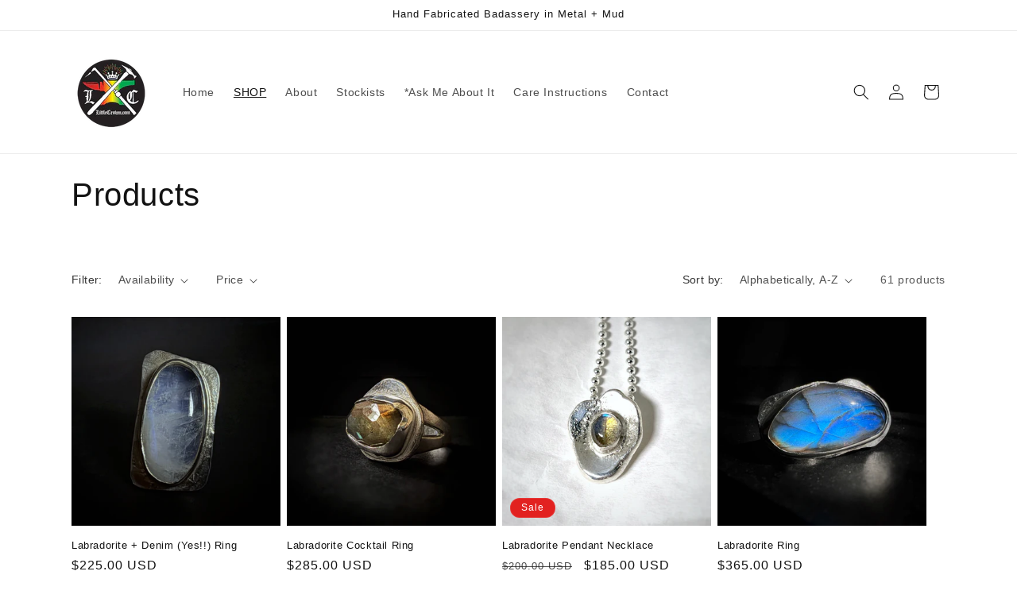

--- FILE ---
content_type: text/html; charset=utf-8
request_url: https://littlecrown.com/collections/all?page=2
body_size: 31620
content:
<!doctype html>
<html class="js" lang="en">
  <head>
    <meta charset="utf-8">
    <meta http-equiv="X-UA-Compatible" content="IE=edge">
    <meta name="viewport" content="width=device-width,initial-scale=1">
    <meta name="theme-color" content="">
    <link rel="canonical" href="https://littlecrown.com/collections/all?page=2"><link rel="icon" type="image/png" href="//littlecrown.com/cdn/shop/files/LCxBM_Rasta_DotCom_Logo.png?crop=center&height=32&v=1667500956&width=32"><title>
      Products
 &ndash; Page 2 &ndash; Little Crown Benchmade</title>

    

    

<meta property="og:site_name" content="Little Crown Benchmade">
<meta property="og:url" content="https://littlecrown.com/collections/all?page=2">
<meta property="og:title" content="Products">
<meta property="og:type" content="website">
<meta property="og:description" content="Little Crown Benchmade"><meta property="og:image" content="http://littlecrown.com/cdn/shop/files/LCxBM_Rasta_DotCom_Logo.png?height=628&pad_color=ffffff&v=1667500956&width=1200">
  <meta property="og:image:secure_url" content="https://littlecrown.com/cdn/shop/files/LCxBM_Rasta_DotCom_Logo.png?height=628&pad_color=ffffff&v=1667500956&width=1200">
  <meta property="og:image:width" content="1200">
  <meta property="og:image:height" content="628"><meta name="twitter:card" content="summary_large_image">
<meta name="twitter:title" content="Products">
<meta name="twitter:description" content="Little Crown Benchmade">


    <script src="//littlecrown.com/cdn/shop/t/8/assets/constants.js?v=132983761750457495441746717819" defer="defer"></script>
    <script src="//littlecrown.com/cdn/shop/t/8/assets/pubsub.js?v=25310214064522200911746717820" defer="defer"></script>
    <script src="//littlecrown.com/cdn/shop/t/8/assets/global.js?v=184345515105158409801746717819" defer="defer"></script>
    <script src="//littlecrown.com/cdn/shop/t/8/assets/details-disclosure.js?v=13653116266235556501746717819" defer="defer"></script>
    <script src="//littlecrown.com/cdn/shop/t/8/assets/details-modal.js?v=25581673532751508451746717819" defer="defer"></script>
    <script src="//littlecrown.com/cdn/shop/t/8/assets/search-form.js?v=133129549252120666541746717820" defer="defer"></script><script src="//littlecrown.com/cdn/shop/t/8/assets/animations.js?v=88693664871331136111746717818" defer="defer"></script><script>window.performance && window.performance.mark && window.performance.mark('shopify.content_for_header.start');</script><meta name="facebook-domain-verification" content="r6ov9yogz41ske6fqdmh3o38s4226s">
<meta id="shopify-digital-wallet" name="shopify-digital-wallet" content="/67288793392/digital_wallets/dialog">
<meta name="shopify-checkout-api-token" content="95982ef034519f60bd0f1a7155dc8d88">
<meta id="in-context-paypal-metadata" data-shop-id="67288793392" data-venmo-supported="false" data-environment="production" data-locale="en_US" data-paypal-v4="true" data-currency="USD">
<link rel="alternate" type="application/atom+xml" title="Feed" href="/collections/all.atom" />
<link rel="prev" href="/collections/all?page=1">
<link rel="next" href="/collections/all?page=3">
<script async="async" src="/checkouts/internal/preloads.js?locale=en-US"></script>
<link rel="preconnect" href="https://shop.app" crossorigin="anonymous">
<script async="async" src="https://shop.app/checkouts/internal/preloads.js?locale=en-US&shop_id=67288793392" crossorigin="anonymous"></script>
<script id="apple-pay-shop-capabilities" type="application/json">{"shopId":67288793392,"countryCode":"US","currencyCode":"USD","merchantCapabilities":["supports3DS"],"merchantId":"gid:\/\/shopify\/Shop\/67288793392","merchantName":"Little Crown Benchmade","requiredBillingContactFields":["postalAddress","email"],"requiredShippingContactFields":["postalAddress","email"],"shippingType":"shipping","supportedNetworks":["visa","masterCard","amex","discover","elo","jcb"],"total":{"type":"pending","label":"Little Crown Benchmade","amount":"1.00"},"shopifyPaymentsEnabled":true,"supportsSubscriptions":true}</script>
<script id="shopify-features" type="application/json">{"accessToken":"95982ef034519f60bd0f1a7155dc8d88","betas":["rich-media-storefront-analytics"],"domain":"littlecrown.com","predictiveSearch":true,"shopId":67288793392,"locale":"en"}</script>
<script>var Shopify = Shopify || {};
Shopify.shop = "littlecrownbenchmade.myshopify.com";
Shopify.locale = "en";
Shopify.currency = {"active":"USD","rate":"1.0"};
Shopify.country = "US";
Shopify.theme = {"name":"Updated copy of Updated copy of Updated copy of...","id":176100606256,"schema_name":"Dawn","schema_version":"15.3.0","theme_store_id":887,"role":"main"};
Shopify.theme.handle = "null";
Shopify.theme.style = {"id":null,"handle":null};
Shopify.cdnHost = "littlecrown.com/cdn";
Shopify.routes = Shopify.routes || {};
Shopify.routes.root = "/";</script>
<script type="module">!function(o){(o.Shopify=o.Shopify||{}).modules=!0}(window);</script>
<script>!function(o){function n(){var o=[];function n(){o.push(Array.prototype.slice.apply(arguments))}return n.q=o,n}var t=o.Shopify=o.Shopify||{};t.loadFeatures=n(),t.autoloadFeatures=n()}(window);</script>
<script>
  window.ShopifyPay = window.ShopifyPay || {};
  window.ShopifyPay.apiHost = "shop.app\/pay";
  window.ShopifyPay.redirectState = null;
</script>
<script id="shop-js-analytics" type="application/json">{"pageType":"collection"}</script>
<script defer="defer" async type="module" src="//littlecrown.com/cdn/shopifycloud/shop-js/modules/v2/client.init-shop-cart-sync_C5BV16lS.en.esm.js"></script>
<script defer="defer" async type="module" src="//littlecrown.com/cdn/shopifycloud/shop-js/modules/v2/chunk.common_CygWptCX.esm.js"></script>
<script type="module">
  await import("//littlecrown.com/cdn/shopifycloud/shop-js/modules/v2/client.init-shop-cart-sync_C5BV16lS.en.esm.js");
await import("//littlecrown.com/cdn/shopifycloud/shop-js/modules/v2/chunk.common_CygWptCX.esm.js");

  window.Shopify.SignInWithShop?.initShopCartSync?.({"fedCMEnabled":true,"windoidEnabled":true});

</script>
<script>
  window.Shopify = window.Shopify || {};
  if (!window.Shopify.featureAssets) window.Shopify.featureAssets = {};
  window.Shopify.featureAssets['shop-js'] = {"shop-cart-sync":["modules/v2/client.shop-cart-sync_ZFArdW7E.en.esm.js","modules/v2/chunk.common_CygWptCX.esm.js"],"init-fed-cm":["modules/v2/client.init-fed-cm_CmiC4vf6.en.esm.js","modules/v2/chunk.common_CygWptCX.esm.js"],"shop-button":["modules/v2/client.shop-button_tlx5R9nI.en.esm.js","modules/v2/chunk.common_CygWptCX.esm.js"],"shop-cash-offers":["modules/v2/client.shop-cash-offers_DOA2yAJr.en.esm.js","modules/v2/chunk.common_CygWptCX.esm.js","modules/v2/chunk.modal_D71HUcav.esm.js"],"init-windoid":["modules/v2/client.init-windoid_sURxWdc1.en.esm.js","modules/v2/chunk.common_CygWptCX.esm.js"],"shop-toast-manager":["modules/v2/client.shop-toast-manager_ClPi3nE9.en.esm.js","modules/v2/chunk.common_CygWptCX.esm.js"],"init-shop-email-lookup-coordinator":["modules/v2/client.init-shop-email-lookup-coordinator_B8hsDcYM.en.esm.js","modules/v2/chunk.common_CygWptCX.esm.js"],"init-shop-cart-sync":["modules/v2/client.init-shop-cart-sync_C5BV16lS.en.esm.js","modules/v2/chunk.common_CygWptCX.esm.js"],"avatar":["modules/v2/client.avatar_BTnouDA3.en.esm.js"],"pay-button":["modules/v2/client.pay-button_FdsNuTd3.en.esm.js","modules/v2/chunk.common_CygWptCX.esm.js"],"init-customer-accounts":["modules/v2/client.init-customer-accounts_DxDtT_ad.en.esm.js","modules/v2/client.shop-login-button_C5VAVYt1.en.esm.js","modules/v2/chunk.common_CygWptCX.esm.js","modules/v2/chunk.modal_D71HUcav.esm.js"],"init-shop-for-new-customer-accounts":["modules/v2/client.init-shop-for-new-customer-accounts_ChsxoAhi.en.esm.js","modules/v2/client.shop-login-button_C5VAVYt1.en.esm.js","modules/v2/chunk.common_CygWptCX.esm.js","modules/v2/chunk.modal_D71HUcav.esm.js"],"shop-login-button":["modules/v2/client.shop-login-button_C5VAVYt1.en.esm.js","modules/v2/chunk.common_CygWptCX.esm.js","modules/v2/chunk.modal_D71HUcav.esm.js"],"init-customer-accounts-sign-up":["modules/v2/client.init-customer-accounts-sign-up_CPSyQ0Tj.en.esm.js","modules/v2/client.shop-login-button_C5VAVYt1.en.esm.js","modules/v2/chunk.common_CygWptCX.esm.js","modules/v2/chunk.modal_D71HUcav.esm.js"],"shop-follow-button":["modules/v2/client.shop-follow-button_Cva4Ekp9.en.esm.js","modules/v2/chunk.common_CygWptCX.esm.js","modules/v2/chunk.modal_D71HUcav.esm.js"],"checkout-modal":["modules/v2/client.checkout-modal_BPM8l0SH.en.esm.js","modules/v2/chunk.common_CygWptCX.esm.js","modules/v2/chunk.modal_D71HUcav.esm.js"],"lead-capture":["modules/v2/client.lead-capture_Bi8yE_yS.en.esm.js","modules/v2/chunk.common_CygWptCX.esm.js","modules/v2/chunk.modal_D71HUcav.esm.js"],"shop-login":["modules/v2/client.shop-login_D6lNrXab.en.esm.js","modules/v2/chunk.common_CygWptCX.esm.js","modules/v2/chunk.modal_D71HUcav.esm.js"],"payment-terms":["modules/v2/client.payment-terms_CZxnsJam.en.esm.js","modules/v2/chunk.common_CygWptCX.esm.js","modules/v2/chunk.modal_D71HUcav.esm.js"]};
</script>
<script id="__st">var __st={"a":67288793392,"offset":-28800,"reqid":"e4b2f7e6-bf7d-45fb-9c92-876f0b6748b9-1768719560","pageurl":"littlecrown.com\/collections\/all?page=2","u":"348bd3077bba","p":"collection"};</script>
<script>window.ShopifyPaypalV4VisibilityTracking = true;</script>
<script id="captcha-bootstrap">!function(){'use strict';const t='contact',e='account',n='new_comment',o=[[t,t],['blogs',n],['comments',n],[t,'customer']],c=[[e,'customer_login'],[e,'guest_login'],[e,'recover_customer_password'],[e,'create_customer']],r=t=>t.map((([t,e])=>`form[action*='/${t}']:not([data-nocaptcha='true']) input[name='form_type'][value='${e}']`)).join(','),a=t=>()=>t?[...document.querySelectorAll(t)].map((t=>t.form)):[];function s(){const t=[...o],e=r(t);return a(e)}const i='password',u='form_key',d=['recaptcha-v3-token','g-recaptcha-response','h-captcha-response',i],f=()=>{try{return window.sessionStorage}catch{return}},m='__shopify_v',_=t=>t.elements[u];function p(t,e,n=!1){try{const o=window.sessionStorage,c=JSON.parse(o.getItem(e)),{data:r}=function(t){const{data:e,action:n}=t;return t[m]||n?{data:e,action:n}:{data:t,action:n}}(c);for(const[e,n]of Object.entries(r))t.elements[e]&&(t.elements[e].value=n);n&&o.removeItem(e)}catch(o){console.error('form repopulation failed',{error:o})}}const l='form_type',E='cptcha';function T(t){t.dataset[E]=!0}const w=window,h=w.document,L='Shopify',v='ce_forms',y='captcha';let A=!1;((t,e)=>{const n=(g='f06e6c50-85a8-45c8-87d0-21a2b65856fe',I='https://cdn.shopify.com/shopifycloud/storefront-forms-hcaptcha/ce_storefront_forms_captcha_hcaptcha.v1.5.2.iife.js',D={infoText:'Protected by hCaptcha',privacyText:'Privacy',termsText:'Terms'},(t,e,n)=>{const o=w[L][v],c=o.bindForm;if(c)return c(t,g,e,D).then(n);var r;o.q.push([[t,g,e,D],n]),r=I,A||(h.body.append(Object.assign(h.createElement('script'),{id:'captcha-provider',async:!0,src:r})),A=!0)});var g,I,D;w[L]=w[L]||{},w[L][v]=w[L][v]||{},w[L][v].q=[],w[L][y]=w[L][y]||{},w[L][y].protect=function(t,e){n(t,void 0,e),T(t)},Object.freeze(w[L][y]),function(t,e,n,w,h,L){const[v,y,A,g]=function(t,e,n){const i=e?o:[],u=t?c:[],d=[...i,...u],f=r(d),m=r(i),_=r(d.filter((([t,e])=>n.includes(e))));return[a(f),a(m),a(_),s()]}(w,h,L),I=t=>{const e=t.target;return e instanceof HTMLFormElement?e:e&&e.form},D=t=>v().includes(t);t.addEventListener('submit',(t=>{const e=I(t);if(!e)return;const n=D(e)&&!e.dataset.hcaptchaBound&&!e.dataset.recaptchaBound,o=_(e),c=g().includes(e)&&(!o||!o.value);(n||c)&&t.preventDefault(),c&&!n&&(function(t){try{if(!f())return;!function(t){const e=f();if(!e)return;const n=_(t);if(!n)return;const o=n.value;o&&e.removeItem(o)}(t);const e=Array.from(Array(32),(()=>Math.random().toString(36)[2])).join('');!function(t,e){_(t)||t.append(Object.assign(document.createElement('input'),{type:'hidden',name:u})),t.elements[u].value=e}(t,e),function(t,e){const n=f();if(!n)return;const o=[...t.querySelectorAll(`input[type='${i}']`)].map((({name:t})=>t)),c=[...d,...o],r={};for(const[a,s]of new FormData(t).entries())c.includes(a)||(r[a]=s);n.setItem(e,JSON.stringify({[m]:1,action:t.action,data:r}))}(t,e)}catch(e){console.error('failed to persist form',e)}}(e),e.submit())}));const S=(t,e)=>{t&&!t.dataset[E]&&(n(t,e.some((e=>e===t))),T(t))};for(const o of['focusin','change'])t.addEventListener(o,(t=>{const e=I(t);D(e)&&S(e,y())}));const B=e.get('form_key'),M=e.get(l),P=B&&M;t.addEventListener('DOMContentLoaded',(()=>{const t=y();if(P)for(const e of t)e.elements[l].value===M&&p(e,B);[...new Set([...A(),...v().filter((t=>'true'===t.dataset.shopifyCaptcha))])].forEach((e=>S(e,t)))}))}(h,new URLSearchParams(w.location.search),n,t,e,['guest_login'])})(!0,!0)}();</script>
<script integrity="sha256-4kQ18oKyAcykRKYeNunJcIwy7WH5gtpwJnB7kiuLZ1E=" data-source-attribution="shopify.loadfeatures" defer="defer" src="//littlecrown.com/cdn/shopifycloud/storefront/assets/storefront/load_feature-a0a9edcb.js" crossorigin="anonymous"></script>
<script crossorigin="anonymous" defer="defer" src="//littlecrown.com/cdn/shopifycloud/storefront/assets/shopify_pay/storefront-65b4c6d7.js?v=20250812"></script>
<script data-source-attribution="shopify.dynamic_checkout.dynamic.init">var Shopify=Shopify||{};Shopify.PaymentButton=Shopify.PaymentButton||{isStorefrontPortableWallets:!0,init:function(){window.Shopify.PaymentButton.init=function(){};var t=document.createElement("script");t.src="https://littlecrown.com/cdn/shopifycloud/portable-wallets/latest/portable-wallets.en.js",t.type="module",document.head.appendChild(t)}};
</script>
<script data-source-attribution="shopify.dynamic_checkout.buyer_consent">
  function portableWalletsHideBuyerConsent(e){var t=document.getElementById("shopify-buyer-consent"),n=document.getElementById("shopify-subscription-policy-button");t&&n&&(t.classList.add("hidden"),t.setAttribute("aria-hidden","true"),n.removeEventListener("click",e))}function portableWalletsShowBuyerConsent(e){var t=document.getElementById("shopify-buyer-consent"),n=document.getElementById("shopify-subscription-policy-button");t&&n&&(t.classList.remove("hidden"),t.removeAttribute("aria-hidden"),n.addEventListener("click",e))}window.Shopify?.PaymentButton&&(window.Shopify.PaymentButton.hideBuyerConsent=portableWalletsHideBuyerConsent,window.Shopify.PaymentButton.showBuyerConsent=portableWalletsShowBuyerConsent);
</script>
<script data-source-attribution="shopify.dynamic_checkout.cart.bootstrap">document.addEventListener("DOMContentLoaded",(function(){function t(){return document.querySelector("shopify-accelerated-checkout-cart, shopify-accelerated-checkout")}if(t())Shopify.PaymentButton.init();else{new MutationObserver((function(e,n){t()&&(Shopify.PaymentButton.init(),n.disconnect())})).observe(document.body,{childList:!0,subtree:!0})}}));
</script>
<link id="shopify-accelerated-checkout-styles" rel="stylesheet" media="screen" href="https://littlecrown.com/cdn/shopifycloud/portable-wallets/latest/accelerated-checkout-backwards-compat.css" crossorigin="anonymous">
<style id="shopify-accelerated-checkout-cart">
        #shopify-buyer-consent {
  margin-top: 1em;
  display: inline-block;
  width: 100%;
}

#shopify-buyer-consent.hidden {
  display: none;
}

#shopify-subscription-policy-button {
  background: none;
  border: none;
  padding: 0;
  text-decoration: underline;
  font-size: inherit;
  cursor: pointer;
}

#shopify-subscription-policy-button::before {
  box-shadow: none;
}

      </style>
<script id="sections-script" data-sections="header" defer="defer" src="//littlecrown.com/cdn/shop/t/8/compiled_assets/scripts.js?v=140"></script>
<script>window.performance && window.performance.mark && window.performance.mark('shopify.content_for_header.end');</script>


    <style data-shopify>
      
      
      
      
      

      
        :root,
        .color-background-1 {
          --color-background: 255,255,255;
        
          --gradient-background: #ffffff;
        

        

        --color-foreground: 18,18,18;
        --color-background-contrast: 191,191,191;
        --color-shadow: 18,18,18;
        --color-button: 18,18,18;
        --color-button-text: 255,255,255;
        --color-secondary-button: 255,255,255;
        --color-secondary-button-text: 18,18,18;
        --color-link: 18,18,18;
        --color-badge-foreground: 18,18,18;
        --color-badge-background: 255,255,255;
        --color-badge-border: 18,18,18;
        --payment-terms-background-color: rgb(255 255 255);
      }
      
        
        .color-background-2 {
          --color-background: 243,243,243;
        
          --gradient-background: #f3f3f3;
        

        

        --color-foreground: 18,18,18;
        --color-background-contrast: 179,179,179;
        --color-shadow: 18,18,18;
        --color-button: 18,18,18;
        --color-button-text: 243,243,243;
        --color-secondary-button: 243,243,243;
        --color-secondary-button-text: 18,18,18;
        --color-link: 18,18,18;
        --color-badge-foreground: 18,18,18;
        --color-badge-background: 243,243,243;
        --color-badge-border: 18,18,18;
        --payment-terms-background-color: rgb(243 243 243);
      }
      
        
        .color-inverse {
          --color-background: 18,18,18;
        
          --gradient-background: #121212;
        

        

        --color-foreground: 255,255,255;
        --color-background-contrast: 146,146,146;
        --color-shadow: 18,18,18;
        --color-button: 255,255,255;
        --color-button-text: 18,18,18;
        --color-secondary-button: 18,18,18;
        --color-secondary-button-text: 255,255,255;
        --color-link: 255,255,255;
        --color-badge-foreground: 255,255,255;
        --color-badge-background: 18,18,18;
        --color-badge-border: 255,255,255;
        --payment-terms-background-color: rgb(18 18 18);
      }
      
        
        .color-accent-1 {
          --color-background: 18,18,18;
        
          --gradient-background: #121212;
        

        

        --color-foreground: 255,255,255;
        --color-background-contrast: 146,146,146;
        --color-shadow: 18,18,18;
        --color-button: 255,255,255;
        --color-button-text: 18,18,18;
        --color-secondary-button: 18,18,18;
        --color-secondary-button-text: 255,255,255;
        --color-link: 255,255,255;
        --color-badge-foreground: 255,255,255;
        --color-badge-background: 18,18,18;
        --color-badge-border: 255,255,255;
        --payment-terms-background-color: rgb(18 18 18);
      }
      
        
        .color-accent-2 {
          --color-background: 226,33,32;
        
          --gradient-background: #e22120;
        

        

        --color-foreground: 255,255,255;
        --color-background-contrast: 115,16,15;
        --color-shadow: 18,18,18;
        --color-button: 255,255,255;
        --color-button-text: 226,33,32;
        --color-secondary-button: 226,33,32;
        --color-secondary-button-text: 255,255,255;
        --color-link: 255,255,255;
        --color-badge-foreground: 255,255,255;
        --color-badge-background: 226,33,32;
        --color-badge-border: 255,255,255;
        --payment-terms-background-color: rgb(226 33 32);
      }
      

      body, .color-background-1, .color-background-2, .color-inverse, .color-accent-1, .color-accent-2 {
        color: rgba(var(--color-foreground), 0.75);
        background-color: rgb(var(--color-background));
      }

      :root {
        --font-body-family: "system_ui", -apple-system, 'Segoe UI', Roboto, 'Helvetica Neue', 'Noto Sans', 'Liberation Sans', Arial, sans-serif, 'Apple Color Emoji', 'Segoe UI Emoji', 'Segoe UI Symbol', 'Noto Color Emoji';
        --font-body-style: normal;
        --font-body-weight: 400;
        --font-body-weight-bold: 700;

        --font-heading-family: "system_ui", -apple-system, 'Segoe UI', Roboto, 'Helvetica Neue', 'Noto Sans', 'Liberation Sans', Arial, sans-serif, 'Apple Color Emoji', 'Segoe UI Emoji', 'Segoe UI Symbol', 'Noto Color Emoji';
        --font-heading-style: normal;
        --font-heading-weight: 400;

        --font-body-scale: 1.0;
        --font-heading-scale: 1.0;

        --media-padding: px;
        --media-border-opacity: 0.05;
        --media-border-width: 1px;
        --media-radius: 0px;
        --media-shadow-opacity: 0.0;
        --media-shadow-horizontal-offset: 0px;
        --media-shadow-vertical-offset: 4px;
        --media-shadow-blur-radius: 5px;
        --media-shadow-visible: 0;

        --page-width: 120rem;
        --page-width-margin: 0rem;

        --product-card-image-padding: 0.0rem;
        --product-card-corner-radius: 0.0rem;
        --product-card-text-alignment: left;
        --product-card-border-width: 0.0rem;
        --product-card-border-opacity: 0.1;
        --product-card-shadow-opacity: 0.0;
        --product-card-shadow-visible: 0;
        --product-card-shadow-horizontal-offset: 0.0rem;
        --product-card-shadow-vertical-offset: 0.4rem;
        --product-card-shadow-blur-radius: 0.5rem;

        --collection-card-image-padding: 0.0rem;
        --collection-card-corner-radius: 0.0rem;
        --collection-card-text-alignment: left;
        --collection-card-border-width: 0.0rem;
        --collection-card-border-opacity: 0.1;
        --collection-card-shadow-opacity: 0.0;
        --collection-card-shadow-visible: 0;
        --collection-card-shadow-horizontal-offset: 0.0rem;
        --collection-card-shadow-vertical-offset: 0.4rem;
        --collection-card-shadow-blur-radius: 0.5rem;

        --blog-card-image-padding: 0.0rem;
        --blog-card-corner-radius: 0.0rem;
        --blog-card-text-alignment: left;
        --blog-card-border-width: 0.0rem;
        --blog-card-border-opacity: 0.1;
        --blog-card-shadow-opacity: 0.0;
        --blog-card-shadow-visible: 0;
        --blog-card-shadow-horizontal-offset: 0.0rem;
        --blog-card-shadow-vertical-offset: 0.4rem;
        --blog-card-shadow-blur-radius: 0.5rem;

        --badge-corner-radius: 4.0rem;

        --popup-border-width: 1px;
        --popup-border-opacity: 0.1;
        --popup-corner-radius: 0px;
        --popup-shadow-opacity: 0.0;
        --popup-shadow-horizontal-offset: 0px;
        --popup-shadow-vertical-offset: 4px;
        --popup-shadow-blur-radius: 5px;

        --drawer-border-width: 1px;
        --drawer-border-opacity: 0.1;
        --drawer-shadow-opacity: 0.0;
        --drawer-shadow-horizontal-offset: 0px;
        --drawer-shadow-vertical-offset: 4px;
        --drawer-shadow-blur-radius: 5px;

        --spacing-sections-desktop: 0px;
        --spacing-sections-mobile: 0px;

        --grid-desktop-vertical-spacing: 8px;
        --grid-desktop-horizontal-spacing: 8px;
        --grid-mobile-vertical-spacing: 4px;
        --grid-mobile-horizontal-spacing: 4px;

        --text-boxes-border-opacity: 0.1;
        --text-boxes-border-width: 0px;
        --text-boxes-radius: 0px;
        --text-boxes-shadow-opacity: 0.0;
        --text-boxes-shadow-visible: 0;
        --text-boxes-shadow-horizontal-offset: 0px;
        --text-boxes-shadow-vertical-offset: 4px;
        --text-boxes-shadow-blur-radius: 5px;

        --buttons-radius: 0px;
        --buttons-radius-outset: 0px;
        --buttons-border-width: 1px;
        --buttons-border-opacity: 1.0;
        --buttons-shadow-opacity: 0.0;
        --buttons-shadow-visible: 0;
        --buttons-shadow-horizontal-offset: 0px;
        --buttons-shadow-vertical-offset: 4px;
        --buttons-shadow-blur-radius: 5px;
        --buttons-border-offset: 0px;

        --inputs-radius: 0px;
        --inputs-border-width: 1px;
        --inputs-border-opacity: 0.55;
        --inputs-shadow-opacity: 0.0;
        --inputs-shadow-horizontal-offset: 0px;
        --inputs-margin-offset: 0px;
        --inputs-shadow-vertical-offset: 4px;
        --inputs-shadow-blur-radius: 5px;
        --inputs-radius-outset: 0px;

        --variant-pills-radius: 40px;
        --variant-pills-border-width: 1px;
        --variant-pills-border-opacity: 0.55;
        --variant-pills-shadow-opacity: 0.0;
        --variant-pills-shadow-horizontal-offset: 0px;
        --variant-pills-shadow-vertical-offset: 4px;
        --variant-pills-shadow-blur-radius: 5px;
      }

      *,
      *::before,
      *::after {
        box-sizing: inherit;
      }

      html {
        box-sizing: border-box;
        font-size: calc(var(--font-body-scale) * 62.5%);
        height: 100%;
      }

      body {
        display: grid;
        grid-template-rows: auto auto 1fr auto;
        grid-template-columns: 100%;
        min-height: 100%;
        margin: 0;
        font-size: 1.5rem;
        letter-spacing: 0.06rem;
        line-height: calc(1 + 0.8 / var(--font-body-scale));
        font-family: var(--font-body-family);
        font-style: var(--font-body-style);
        font-weight: var(--font-body-weight);
      }

      @media screen and (min-width: 750px) {
        body {
          font-size: 1.6rem;
        }
      }
    </style>

    <link href="//littlecrown.com/cdn/shop/t/8/assets/base.css?v=159841507637079171801746717818" rel="stylesheet" type="text/css" media="all" />
    <link rel="stylesheet" href="//littlecrown.com/cdn/shop/t/8/assets/component-cart-items.css?v=123238115697927560811746717818" media="print" onload="this.media='all'"><link
        rel="stylesheet"
        href="//littlecrown.com/cdn/shop/t/8/assets/component-predictive-search.css?v=118923337488134913561746717818"
        media="print"
        onload="this.media='all'"
      ><script>
      if (Shopify.designMode) {
        document.documentElement.classList.add('shopify-design-mode');
      }
    </script>
  <link href="https://monorail-edge.shopifysvc.com" rel="dns-prefetch">
<script>(function(){if ("sendBeacon" in navigator && "performance" in window) {try {var session_token_from_headers = performance.getEntriesByType('navigation')[0].serverTiming.find(x => x.name == '_s').description;} catch {var session_token_from_headers = undefined;}var session_cookie_matches = document.cookie.match(/_shopify_s=([^;]*)/);var session_token_from_cookie = session_cookie_matches && session_cookie_matches.length === 2 ? session_cookie_matches[1] : "";var session_token = session_token_from_headers || session_token_from_cookie || "";function handle_abandonment_event(e) {var entries = performance.getEntries().filter(function(entry) {return /monorail-edge.shopifysvc.com/.test(entry.name);});if (!window.abandonment_tracked && entries.length === 0) {window.abandonment_tracked = true;var currentMs = Date.now();var navigation_start = performance.timing.navigationStart;var payload = {shop_id: 67288793392,url: window.location.href,navigation_start,duration: currentMs - navigation_start,session_token,page_type: "collection"};window.navigator.sendBeacon("https://monorail-edge.shopifysvc.com/v1/produce", JSON.stringify({schema_id: "online_store_buyer_site_abandonment/1.1",payload: payload,metadata: {event_created_at_ms: currentMs,event_sent_at_ms: currentMs}}));}}window.addEventListener('pagehide', handle_abandonment_event);}}());</script>
<script id="web-pixels-manager-setup">(function e(e,d,r,n,o){if(void 0===o&&(o={}),!Boolean(null===(a=null===(i=window.Shopify)||void 0===i?void 0:i.analytics)||void 0===a?void 0:a.replayQueue)){var i,a;window.Shopify=window.Shopify||{};var t=window.Shopify;t.analytics=t.analytics||{};var s=t.analytics;s.replayQueue=[],s.publish=function(e,d,r){return s.replayQueue.push([e,d,r]),!0};try{self.performance.mark("wpm:start")}catch(e){}var l=function(){var e={modern:/Edge?\/(1{2}[4-9]|1[2-9]\d|[2-9]\d{2}|\d{4,})\.\d+(\.\d+|)|Firefox\/(1{2}[4-9]|1[2-9]\d|[2-9]\d{2}|\d{4,})\.\d+(\.\d+|)|Chrom(ium|e)\/(9{2}|\d{3,})\.\d+(\.\d+|)|(Maci|X1{2}).+ Version\/(15\.\d+|(1[6-9]|[2-9]\d|\d{3,})\.\d+)([,.]\d+|)( \(\w+\)|)( Mobile\/\w+|) Safari\/|Chrome.+OPR\/(9{2}|\d{3,})\.\d+\.\d+|(CPU[ +]OS|iPhone[ +]OS|CPU[ +]iPhone|CPU IPhone OS|CPU iPad OS)[ +]+(15[._]\d+|(1[6-9]|[2-9]\d|\d{3,})[._]\d+)([._]\d+|)|Android:?[ /-](13[3-9]|1[4-9]\d|[2-9]\d{2}|\d{4,})(\.\d+|)(\.\d+|)|Android.+Firefox\/(13[5-9]|1[4-9]\d|[2-9]\d{2}|\d{4,})\.\d+(\.\d+|)|Android.+Chrom(ium|e)\/(13[3-9]|1[4-9]\d|[2-9]\d{2}|\d{4,})\.\d+(\.\d+|)|SamsungBrowser\/([2-9]\d|\d{3,})\.\d+/,legacy:/Edge?\/(1[6-9]|[2-9]\d|\d{3,})\.\d+(\.\d+|)|Firefox\/(5[4-9]|[6-9]\d|\d{3,})\.\d+(\.\d+|)|Chrom(ium|e)\/(5[1-9]|[6-9]\d|\d{3,})\.\d+(\.\d+|)([\d.]+$|.*Safari\/(?![\d.]+ Edge\/[\d.]+$))|(Maci|X1{2}).+ Version\/(10\.\d+|(1[1-9]|[2-9]\d|\d{3,})\.\d+)([,.]\d+|)( \(\w+\)|)( Mobile\/\w+|) Safari\/|Chrome.+OPR\/(3[89]|[4-9]\d|\d{3,})\.\d+\.\d+|(CPU[ +]OS|iPhone[ +]OS|CPU[ +]iPhone|CPU IPhone OS|CPU iPad OS)[ +]+(10[._]\d+|(1[1-9]|[2-9]\d|\d{3,})[._]\d+)([._]\d+|)|Android:?[ /-](13[3-9]|1[4-9]\d|[2-9]\d{2}|\d{4,})(\.\d+|)(\.\d+|)|Mobile Safari.+OPR\/([89]\d|\d{3,})\.\d+\.\d+|Android.+Firefox\/(13[5-9]|1[4-9]\d|[2-9]\d{2}|\d{4,})\.\d+(\.\d+|)|Android.+Chrom(ium|e)\/(13[3-9]|1[4-9]\d|[2-9]\d{2}|\d{4,})\.\d+(\.\d+|)|Android.+(UC? ?Browser|UCWEB|U3)[ /]?(15\.([5-9]|\d{2,})|(1[6-9]|[2-9]\d|\d{3,})\.\d+)\.\d+|SamsungBrowser\/(5\.\d+|([6-9]|\d{2,})\.\d+)|Android.+MQ{2}Browser\/(14(\.(9|\d{2,})|)|(1[5-9]|[2-9]\d|\d{3,})(\.\d+|))(\.\d+|)|K[Aa][Ii]OS\/(3\.\d+|([4-9]|\d{2,})\.\d+)(\.\d+|)/},d=e.modern,r=e.legacy,n=navigator.userAgent;return n.match(d)?"modern":n.match(r)?"legacy":"unknown"}(),u="modern"===l?"modern":"legacy",c=(null!=n?n:{modern:"",legacy:""})[u],f=function(e){return[e.baseUrl,"/wpm","/b",e.hashVersion,"modern"===e.buildTarget?"m":"l",".js"].join("")}({baseUrl:d,hashVersion:r,buildTarget:u}),m=function(e){var d=e.version,r=e.bundleTarget,n=e.surface,o=e.pageUrl,i=e.monorailEndpoint;return{emit:function(e){var a=e.status,t=e.errorMsg,s=(new Date).getTime(),l=JSON.stringify({metadata:{event_sent_at_ms:s},events:[{schema_id:"web_pixels_manager_load/3.1",payload:{version:d,bundle_target:r,page_url:o,status:a,surface:n,error_msg:t},metadata:{event_created_at_ms:s}}]});if(!i)return console&&console.warn&&console.warn("[Web Pixels Manager] No Monorail endpoint provided, skipping logging."),!1;try{return self.navigator.sendBeacon.bind(self.navigator)(i,l)}catch(e){}var u=new XMLHttpRequest;try{return u.open("POST",i,!0),u.setRequestHeader("Content-Type","text/plain"),u.send(l),!0}catch(e){return console&&console.warn&&console.warn("[Web Pixels Manager] Got an unhandled error while logging to Monorail."),!1}}}}({version:r,bundleTarget:l,surface:e.surface,pageUrl:self.location.href,monorailEndpoint:e.monorailEndpoint});try{o.browserTarget=l,function(e){var d=e.src,r=e.async,n=void 0===r||r,o=e.onload,i=e.onerror,a=e.sri,t=e.scriptDataAttributes,s=void 0===t?{}:t,l=document.createElement("script"),u=document.querySelector("head"),c=document.querySelector("body");if(l.async=n,l.src=d,a&&(l.integrity=a,l.crossOrigin="anonymous"),s)for(var f in s)if(Object.prototype.hasOwnProperty.call(s,f))try{l.dataset[f]=s[f]}catch(e){}if(o&&l.addEventListener("load",o),i&&l.addEventListener("error",i),u)u.appendChild(l);else{if(!c)throw new Error("Did not find a head or body element to append the script");c.appendChild(l)}}({src:f,async:!0,onload:function(){if(!function(){var e,d;return Boolean(null===(d=null===(e=window.Shopify)||void 0===e?void 0:e.analytics)||void 0===d?void 0:d.initialized)}()){var d=window.webPixelsManager.init(e)||void 0;if(d){var r=window.Shopify.analytics;r.replayQueue.forEach((function(e){var r=e[0],n=e[1],o=e[2];d.publishCustomEvent(r,n,o)})),r.replayQueue=[],r.publish=d.publishCustomEvent,r.visitor=d.visitor,r.initialized=!0}}},onerror:function(){return m.emit({status:"failed",errorMsg:"".concat(f," has failed to load")})},sri:function(e){var d=/^sha384-[A-Za-z0-9+/=]+$/;return"string"==typeof e&&d.test(e)}(c)?c:"",scriptDataAttributes:o}),m.emit({status:"loading"})}catch(e){m.emit({status:"failed",errorMsg:(null==e?void 0:e.message)||"Unknown error"})}}})({shopId: 67288793392,storefrontBaseUrl: "https://littlecrown.com",extensionsBaseUrl: "https://extensions.shopifycdn.com/cdn/shopifycloud/web-pixels-manager",monorailEndpoint: "https://monorail-edge.shopifysvc.com/unstable/produce_batch",surface: "storefront-renderer",enabledBetaFlags: ["2dca8a86"],webPixelsConfigList: [{"id":"shopify-app-pixel","configuration":"{}","eventPayloadVersion":"v1","runtimeContext":"STRICT","scriptVersion":"0450","apiClientId":"shopify-pixel","type":"APP","privacyPurposes":["ANALYTICS","MARKETING"]},{"id":"shopify-custom-pixel","eventPayloadVersion":"v1","runtimeContext":"LAX","scriptVersion":"0450","apiClientId":"shopify-pixel","type":"CUSTOM","privacyPurposes":["ANALYTICS","MARKETING"]}],isMerchantRequest: false,initData: {"shop":{"name":"Little Crown Benchmade","paymentSettings":{"currencyCode":"USD"},"myshopifyDomain":"littlecrownbenchmade.myshopify.com","countryCode":"US","storefrontUrl":"https:\/\/littlecrown.com"},"customer":null,"cart":null,"checkout":null,"productVariants":[],"purchasingCompany":null},},"https://littlecrown.com/cdn","fcfee988w5aeb613cpc8e4bc33m6693e112",{"modern":"","legacy":""},{"shopId":"67288793392","storefrontBaseUrl":"https:\/\/littlecrown.com","extensionBaseUrl":"https:\/\/extensions.shopifycdn.com\/cdn\/shopifycloud\/web-pixels-manager","surface":"storefront-renderer","enabledBetaFlags":"[\"2dca8a86\"]","isMerchantRequest":"false","hashVersion":"fcfee988w5aeb613cpc8e4bc33m6693e112","publish":"custom","events":"[[\"page_viewed\",{}],[\"collection_viewed\",{\"collection\":{\"id\":\"\",\"title\":\"Products\",\"productVariants\":[{\"price\":{\"amount\":225.0,\"currencyCode\":\"USD\"},\"product\":{\"title\":\"Labradorite + Denim (Yes!!) Ring\",\"vendor\":\"Little Crown Benchmade\",\"id\":\"10020944904496\",\"untranslatedTitle\":\"Labradorite + Denim (Yes!!) Ring\",\"url\":\"\/products\/labradorite-denim-yes-ring\",\"type\":\"Rings\"},\"id\":\"50384633495856\",\"image\":{\"src\":\"\/\/littlecrown.com\/cdn\/shop\/files\/FullSizeRender_b48d35a9-2f2c-4c27-9e33-2229bd2cb068.jpg?v=1763659558\"},\"sku\":null,\"title\":\"Default Title\",\"untranslatedTitle\":\"Default Title\"},{\"price\":{\"amount\":285.0,\"currencyCode\":\"USD\"},\"product\":{\"title\":\"Labradorite Cocktail Ring\",\"vendor\":\"Little Crown Benchmade\",\"id\":\"9940546912560\",\"untranslatedTitle\":\"Labradorite Cocktail Ring\",\"url\":\"\/products\/labradorite-cocktail-ring\",\"type\":\"\"},\"id\":\"50088380891440\",\"image\":{\"src\":\"\/\/littlecrown.com\/cdn\/shop\/files\/FullSizeRender_a2889f2d-f733-4e49-b5c3-e23a38a6bc86.jpg?v=1756165160\"},\"sku\":null,\"title\":\"Default Title\",\"untranslatedTitle\":\"Default Title\"},{\"price\":{\"amount\":185.0,\"currencyCode\":\"USD\"},\"product\":{\"title\":\"Labradorite Pendant Necklace\",\"vendor\":\"Little Crown Benchmade\",\"id\":\"8547656401200\",\"untranslatedTitle\":\"Labradorite Pendant Necklace\",\"url\":\"\/products\/labradorite-pendant-necklace\",\"type\":\"Pendants\"},\"id\":\"46132696023344\",\"image\":{\"src\":\"\/\/littlecrown.com\/cdn\/shop\/files\/1A96F49B-FD60-4151-996D-5F61CF08F4C9.jpg?v=1691683828\"},\"sku\":\"\",\"title\":\"Default Title\",\"untranslatedTitle\":\"Default Title\"},{\"price\":{\"amount\":365.0,\"currencyCode\":\"USD\"},\"product\":{\"title\":\"Labradorite Ring\",\"vendor\":\"Little Crown Benchmade\",\"id\":\"9558505685296\",\"untranslatedTitle\":\"Labradorite Ring\",\"url\":\"\/products\/labradorite-ring\",\"type\":\"\"},\"id\":\"48941071466800\",\"image\":{\"src\":\"\/\/littlecrown.com\/cdn\/shop\/files\/IMG-8437.jpg?v=1723393356\"},\"sku\":\"\",\"title\":\"Default Title\",\"untranslatedTitle\":\"Default Title\"},{\"price\":{\"amount\":245.0,\"currencyCode\":\"USD\"},\"product\":{\"title\":\"Labradorite Ring\",\"vendor\":\"Little Crown Benchmade\",\"id\":\"9883329298736\",\"untranslatedTitle\":\"Labradorite Ring\",\"url\":\"\/products\/labradorite-ring-1\",\"type\":\"Rings\"},\"id\":\"49898038985008\",\"image\":{\"src\":\"\/\/littlecrown.com\/cdn\/shop\/files\/IMG-0231.jpg?v=1750187018\"},\"sku\":null,\"title\":\"Default Title\",\"untranslatedTitle\":\"Default Title\"},{\"price\":{\"amount\":265.0,\"currencyCode\":\"USD\"},\"product\":{\"title\":\"Labradorite Ring\",\"vendor\":\"Little Crown Benchmade\",\"id\":\"9906105090352\",\"untranslatedTitle\":\"Labradorite Ring\",\"url\":\"\/products\/labradorite-ring-2\",\"type\":\"Rings\"},\"id\":\"49991771947312\",\"image\":{\"src\":\"\/\/littlecrown.com\/cdn\/shop\/files\/FullSizeRender_a4cfde2e-39ab-426a-ba19-374a63eb98a4.jpg?v=1753136511\"},\"sku\":null,\"title\":\"Default Title\",\"untranslatedTitle\":\"Default Title\"},{\"price\":{\"amount\":225.0,\"currencyCode\":\"USD\"},\"product\":{\"title\":\"Labradorite Ring\",\"vendor\":\"Little Crown Benchmade\",\"id\":\"9994214113584\",\"untranslatedTitle\":\"Labradorite Ring\",\"url\":\"\/products\/labradorite-ring-3\",\"type\":\"Rings\"},\"id\":\"50241509359920\",\"image\":{\"src\":\"\/\/littlecrown.com\/cdn\/shop\/files\/FullSizeRender_ab6cbf8d-bf0c-4c22-9d3b-c2e93bcf40f5.jpg?v=1761258533\"},\"sku\":null,\"title\":\"Default Title\",\"untranslatedTitle\":\"Default Title\"},{\"price\":{\"amount\":195.0,\"currencyCode\":\"USD\"},\"product\":{\"title\":\"Labradorite Square Ring\",\"vendor\":\"Little Crown Benchmade\",\"id\":\"9893994135856\",\"untranslatedTitle\":\"Labradorite Square Ring\",\"url\":\"\/products\/labradorite-square-ring\",\"type\":\"Rings\"},\"id\":\"49935894217008\",\"image\":{\"src\":\"\/\/littlecrown.com\/cdn\/shop\/files\/FullSizeRender_80fc1276-4a21-481f-9d91-4425386e9840.jpg?v=1751488835\"},\"sku\":null,\"title\":\"Default Title\",\"untranslatedTitle\":\"Default Title\"},{\"price\":{\"amount\":395.0,\"currencyCode\":\"USD\"},\"product\":{\"title\":\"Labradorite, Citrine, and Turquoise “Triple Treat” Ring\",\"vendor\":\"Little Crown Benchmade\",\"id\":\"8541585670448\",\"untranslatedTitle\":\"Labradorite, Citrine, and Turquoise “Triple Treat” Ring\",\"url\":\"\/products\/labradorite-citrine-and-turquoise-triple-treat-ring\",\"type\":\"Rings\"},\"id\":\"46092400886064\",\"image\":{\"src\":\"\/\/littlecrown.com\/cdn\/shop\/files\/IMG-7986.jpg?v=1721760498\"},\"sku\":\"\",\"title\":\"Default Title\",\"untranslatedTitle\":\"Default Title\"},{\"price\":{\"amount\":365.0,\"currencyCode\":\"USD\"},\"product\":{\"title\":\"Lepidolite, Labradorite + Ruby Pendant\/Brooch\",\"vendor\":\"Little Crown Benchmade\",\"id\":\"9601579188528\",\"untranslatedTitle\":\"Lepidolite, Labradorite + Ruby Pendant\/Brooch\",\"url\":\"\/products\/lepidolite-labradorite-ruby-pendant-brooch\",\"type\":\"Pendant Brooch\"},\"id\":\"49080119460144\",\"image\":{\"src\":\"\/\/littlecrown.com\/cdn\/shop\/files\/DB3B0999-1C79-474C-9CCF-5BB5C3FF8863.jpg?v=1726689606\"},\"sku\":\"\",\"title\":\"Default Title\",\"untranslatedTitle\":\"Default Title\"},{\"price\":{\"amount\":245.0,\"currencyCode\":\"USD\"},\"product\":{\"title\":\"Moon Phase Ring\",\"vendor\":\"Little Crown Benchmade\",\"id\":\"9576457503024\",\"untranslatedTitle\":\"Moon Phase Ring\",\"url\":\"\/products\/copy-moon-phase-ring\",\"type\":\"\"},\"id\":\"49010676924720\",\"image\":{\"src\":\"\/\/littlecrown.com\/cdn\/shop\/files\/B8599BA5-8A5D-48D5-87B0-19C2EB6DB770.jpg?v=1724709176\"},\"sku\":null,\"title\":\"US 6\",\"untranslatedTitle\":\"US 6\"},{\"price\":{\"amount\":200.0,\"currencyCode\":\"USD\"},\"product\":{\"title\":\"Phat Stacks Stacker Band Ring - Pink Tourmaline\",\"vendor\":\"Little Crown Benchmade\",\"id\":\"8540578873648\",\"untranslatedTitle\":\"Phat Stacks Stacker Band Ring - Pink Tourmaline\",\"url\":\"\/products\/phat-stacks-stacker-band-pink-tourmaline\",\"type\":\"Rings\"},\"id\":\"46087134904624\",\"image\":{\"src\":\"\/\/littlecrown.com\/cdn\/shop\/files\/IMG-3053.jpg?v=1691519063\"},\"sku\":\"\",\"title\":\"Default Title\",\"untranslatedTitle\":\"Default Title\"},{\"price\":{\"amount\":200.0,\"currencyCode\":\"USD\"},\"product\":{\"title\":\"Phat Stacks Stacker Band Ring - Tanzanite\",\"vendor\":\"Little Crown Benchmade\",\"id\":\"8540606497072\",\"untranslatedTitle\":\"Phat Stacks Stacker Band Ring - Tanzanite\",\"url\":\"\/products\/phat-stacks-stacker-band-tanzanite\",\"type\":\"Rings\"},\"id\":\"46087198146864\",\"image\":{\"src\":\"\/\/littlecrown.com\/cdn\/shop\/files\/IMG-3052.jpg?v=1691519423\"},\"sku\":\"\",\"title\":\"Default Title\",\"untranslatedTitle\":\"Default Title\"},{\"price\":{\"amount\":200.0,\"currencyCode\":\"USD\"},\"product\":{\"title\":\"Pink Tourmaline Band Ring\",\"vendor\":\"Little Crown Benchmade\",\"id\":\"8540656730416\",\"untranslatedTitle\":\"Pink Tourmaline Band Ring\",\"url\":\"\/products\/pink-tourmaline-stacker-band\",\"type\":\"Rings\"},\"id\":\"46087294189872\",\"image\":{\"src\":\"\/\/littlecrown.com\/cdn\/shop\/files\/IMG-3055.jpg?v=1691519903\"},\"sku\":null,\"title\":\"Default Title\",\"untranslatedTitle\":\"Default Title\"},{\"price\":{\"amount\":300.0,\"currencyCode\":\"USD\"},\"product\":{\"title\":\"Pleine Lune Pendant\",\"vendor\":\"Little Crown Benchmade\",\"id\":\"8545047609648\",\"untranslatedTitle\":\"Pleine Lune Pendant\",\"url\":\"\/products\/pleine-lune-pendant\",\"type\":\"Pendants\"},\"id\":\"46117144363312\",\"image\":{\"src\":\"\/\/littlecrown.com\/cdn\/shop\/files\/93BD82FC-2ACB-49C7-8BD1-1FEAE54C0E06.jpg?v=1691603809\"},\"sku\":\"\",\"title\":\"Default Title\",\"untranslatedTitle\":\"Default Title\"},{\"price\":{\"amount\":95.0,\"currencyCode\":\"USD\"},\"product\":{\"title\":\"Portal Earrings\",\"vendor\":\"Little Crown Benchmade\",\"id\":\"9487406006576\",\"untranslatedTitle\":\"Portal Earrings\",\"url\":\"\/products\/portal-earrings\",\"type\":\"Earrings\"},\"id\":\"48725502132528\",\"image\":{\"src\":\"\/\/littlecrown.com\/cdn\/shop\/files\/442DA643-1AB1-456F-AA5B-F1530650FFE1.jpg?v=1718815061\"},\"sku\":\"\",\"title\":\"Default Title\",\"untranslatedTitle\":\"Default Title\"}]}}]]"});</script><script>
  window.ShopifyAnalytics = window.ShopifyAnalytics || {};
  window.ShopifyAnalytics.meta = window.ShopifyAnalytics.meta || {};
  window.ShopifyAnalytics.meta.currency = 'USD';
  var meta = {"products":[{"id":10020944904496,"gid":"gid:\/\/shopify\/Product\/10020944904496","vendor":"Little Crown Benchmade","type":"Rings","handle":"labradorite-denim-yes-ring","variants":[{"id":50384633495856,"price":22500,"name":"Labradorite + Denim (Yes!!) Ring","public_title":null,"sku":null}],"remote":false},{"id":9940546912560,"gid":"gid:\/\/shopify\/Product\/9940546912560","vendor":"Little Crown Benchmade","type":"","handle":"labradorite-cocktail-ring","variants":[{"id":50088380891440,"price":28500,"name":"Labradorite Cocktail Ring","public_title":null,"sku":null}],"remote":false},{"id":8547656401200,"gid":"gid:\/\/shopify\/Product\/8547656401200","vendor":"Little Crown Benchmade","type":"Pendants","handle":"labradorite-pendant-necklace","variants":[{"id":46132696023344,"price":18500,"name":"Labradorite Pendant Necklace","public_title":null,"sku":""}],"remote":false},{"id":9558505685296,"gid":"gid:\/\/shopify\/Product\/9558505685296","vendor":"Little Crown Benchmade","type":"","handle":"labradorite-ring","variants":[{"id":48941071466800,"price":36500,"name":"Labradorite Ring","public_title":null,"sku":""}],"remote":false},{"id":9883329298736,"gid":"gid:\/\/shopify\/Product\/9883329298736","vendor":"Little Crown Benchmade","type":"Rings","handle":"labradorite-ring-1","variants":[{"id":49898038985008,"price":24500,"name":"Labradorite Ring","public_title":null,"sku":null}],"remote":false},{"id":9906105090352,"gid":"gid:\/\/shopify\/Product\/9906105090352","vendor":"Little Crown Benchmade","type":"Rings","handle":"labradorite-ring-2","variants":[{"id":49991771947312,"price":26500,"name":"Labradorite Ring","public_title":null,"sku":null}],"remote":false},{"id":9994214113584,"gid":"gid:\/\/shopify\/Product\/9994214113584","vendor":"Little Crown Benchmade","type":"Rings","handle":"labradorite-ring-3","variants":[{"id":50241509359920,"price":22500,"name":"Labradorite Ring","public_title":null,"sku":null}],"remote":false},{"id":9893994135856,"gid":"gid:\/\/shopify\/Product\/9893994135856","vendor":"Little Crown Benchmade","type":"Rings","handle":"labradorite-square-ring","variants":[{"id":49935894217008,"price":19500,"name":"Labradorite Square Ring","public_title":null,"sku":null}],"remote":false},{"id":8541585670448,"gid":"gid:\/\/shopify\/Product\/8541585670448","vendor":"Little Crown Benchmade","type":"Rings","handle":"labradorite-citrine-and-turquoise-triple-treat-ring","variants":[{"id":46092400886064,"price":39500,"name":"Labradorite, Citrine, and Turquoise “Triple Treat” Ring","public_title":null,"sku":""}],"remote":false},{"id":9601579188528,"gid":"gid:\/\/shopify\/Product\/9601579188528","vendor":"Little Crown Benchmade","type":"Pendant Brooch","handle":"lepidolite-labradorite-ruby-pendant-brooch","variants":[{"id":49080119460144,"price":36500,"name":"Lepidolite, Labradorite + Ruby Pendant\/Brooch","public_title":null,"sku":""}],"remote":false},{"id":9576457503024,"gid":"gid:\/\/shopify\/Product\/9576457503024","vendor":"Little Crown Benchmade","type":"","handle":"copy-moon-phase-ring","variants":[{"id":49010676924720,"price":24500,"name":"Moon Phase Ring - US 6","public_title":"US 6","sku":null},{"id":49010676957488,"price":24500,"name":"Moon Phase Ring - US 7.5","public_title":"US 7.5","sku":null}],"remote":false},{"id":8540578873648,"gid":"gid:\/\/shopify\/Product\/8540578873648","vendor":"Little Crown Benchmade","type":"Rings","handle":"phat-stacks-stacker-band-pink-tourmaline","variants":[{"id":46087134904624,"price":20000,"name":"Phat Stacks Stacker Band Ring - Pink Tourmaline","public_title":null,"sku":""}],"remote":false},{"id":8540606497072,"gid":"gid:\/\/shopify\/Product\/8540606497072","vendor":"Little Crown Benchmade","type":"Rings","handle":"phat-stacks-stacker-band-tanzanite","variants":[{"id":46087198146864,"price":20000,"name":"Phat Stacks Stacker Band Ring - Tanzanite","public_title":null,"sku":""}],"remote":false},{"id":8540656730416,"gid":"gid:\/\/shopify\/Product\/8540656730416","vendor":"Little Crown Benchmade","type":"Rings","handle":"pink-tourmaline-stacker-band","variants":[{"id":46087294189872,"price":20000,"name":"Pink Tourmaline Band Ring","public_title":null,"sku":null}],"remote":false},{"id":8545047609648,"gid":"gid:\/\/shopify\/Product\/8545047609648","vendor":"Little Crown Benchmade","type":"Pendants","handle":"pleine-lune-pendant","variants":[{"id":46117144363312,"price":30000,"name":"Pleine Lune Pendant","public_title":null,"sku":""}],"remote":false},{"id":9487406006576,"gid":"gid:\/\/shopify\/Product\/9487406006576","vendor":"Little Crown Benchmade","type":"Earrings","handle":"portal-earrings","variants":[{"id":48725502132528,"price":9500,"name":"Portal Earrings","public_title":null,"sku":""}],"remote":false}],"page":{"pageType":"collection","requestId":"e4b2f7e6-bf7d-45fb-9c92-876f0b6748b9-1768719560"}};
  for (var attr in meta) {
    window.ShopifyAnalytics.meta[attr] = meta[attr];
  }
</script>
<script class="analytics">
  (function () {
    var customDocumentWrite = function(content) {
      var jquery = null;

      if (window.jQuery) {
        jquery = window.jQuery;
      } else if (window.Checkout && window.Checkout.$) {
        jquery = window.Checkout.$;
      }

      if (jquery) {
        jquery('body').append(content);
      }
    };

    var hasLoggedConversion = function(token) {
      if (token) {
        return document.cookie.indexOf('loggedConversion=' + token) !== -1;
      }
      return false;
    }

    var setCookieIfConversion = function(token) {
      if (token) {
        var twoMonthsFromNow = new Date(Date.now());
        twoMonthsFromNow.setMonth(twoMonthsFromNow.getMonth() + 2);

        document.cookie = 'loggedConversion=' + token + '; expires=' + twoMonthsFromNow;
      }
    }

    var trekkie = window.ShopifyAnalytics.lib = window.trekkie = window.trekkie || [];
    if (trekkie.integrations) {
      return;
    }
    trekkie.methods = [
      'identify',
      'page',
      'ready',
      'track',
      'trackForm',
      'trackLink'
    ];
    trekkie.factory = function(method) {
      return function() {
        var args = Array.prototype.slice.call(arguments);
        args.unshift(method);
        trekkie.push(args);
        return trekkie;
      };
    };
    for (var i = 0; i < trekkie.methods.length; i++) {
      var key = trekkie.methods[i];
      trekkie[key] = trekkie.factory(key);
    }
    trekkie.load = function(config) {
      trekkie.config = config || {};
      trekkie.config.initialDocumentCookie = document.cookie;
      var first = document.getElementsByTagName('script')[0];
      var script = document.createElement('script');
      script.type = 'text/javascript';
      script.onerror = function(e) {
        var scriptFallback = document.createElement('script');
        scriptFallback.type = 'text/javascript';
        scriptFallback.onerror = function(error) {
                var Monorail = {
      produce: function produce(monorailDomain, schemaId, payload) {
        var currentMs = new Date().getTime();
        var event = {
          schema_id: schemaId,
          payload: payload,
          metadata: {
            event_created_at_ms: currentMs,
            event_sent_at_ms: currentMs
          }
        };
        return Monorail.sendRequest("https://" + monorailDomain + "/v1/produce", JSON.stringify(event));
      },
      sendRequest: function sendRequest(endpointUrl, payload) {
        // Try the sendBeacon API
        if (window && window.navigator && typeof window.navigator.sendBeacon === 'function' && typeof window.Blob === 'function' && !Monorail.isIos12()) {
          var blobData = new window.Blob([payload], {
            type: 'text/plain'
          });

          if (window.navigator.sendBeacon(endpointUrl, blobData)) {
            return true;
          } // sendBeacon was not successful

        } // XHR beacon

        var xhr = new XMLHttpRequest();

        try {
          xhr.open('POST', endpointUrl);
          xhr.setRequestHeader('Content-Type', 'text/plain');
          xhr.send(payload);
        } catch (e) {
          console.log(e);
        }

        return false;
      },
      isIos12: function isIos12() {
        return window.navigator.userAgent.lastIndexOf('iPhone; CPU iPhone OS 12_') !== -1 || window.navigator.userAgent.lastIndexOf('iPad; CPU OS 12_') !== -1;
      }
    };
    Monorail.produce('monorail-edge.shopifysvc.com',
      'trekkie_storefront_load_errors/1.1',
      {shop_id: 67288793392,
      theme_id: 176100606256,
      app_name: "storefront",
      context_url: window.location.href,
      source_url: "//littlecrown.com/cdn/s/trekkie.storefront.cd680fe47e6c39ca5d5df5f0a32d569bc48c0f27.min.js"});

        };
        scriptFallback.async = true;
        scriptFallback.src = '//littlecrown.com/cdn/s/trekkie.storefront.cd680fe47e6c39ca5d5df5f0a32d569bc48c0f27.min.js';
        first.parentNode.insertBefore(scriptFallback, first);
      };
      script.async = true;
      script.src = '//littlecrown.com/cdn/s/trekkie.storefront.cd680fe47e6c39ca5d5df5f0a32d569bc48c0f27.min.js';
      first.parentNode.insertBefore(script, first);
    };
    trekkie.load(
      {"Trekkie":{"appName":"storefront","development":false,"defaultAttributes":{"shopId":67288793392,"isMerchantRequest":null,"themeId":176100606256,"themeCityHash":"177414598542784665","contentLanguage":"en","currency":"USD","eventMetadataId":"e07c07d2-3c5b-4519-a369-bbe0ccdc03c5"},"isServerSideCookieWritingEnabled":true,"monorailRegion":"shop_domain","enabledBetaFlags":["65f19447"]},"Session Attribution":{},"S2S":{"facebookCapiEnabled":false,"source":"trekkie-storefront-renderer","apiClientId":580111}}
    );

    var loaded = false;
    trekkie.ready(function() {
      if (loaded) return;
      loaded = true;

      window.ShopifyAnalytics.lib = window.trekkie;

      var originalDocumentWrite = document.write;
      document.write = customDocumentWrite;
      try { window.ShopifyAnalytics.merchantGoogleAnalytics.call(this); } catch(error) {};
      document.write = originalDocumentWrite;

      window.ShopifyAnalytics.lib.page(null,{"pageType":"collection","requestId":"e4b2f7e6-bf7d-45fb-9c92-876f0b6748b9-1768719560","shopifyEmitted":true});

      var match = window.location.pathname.match(/checkouts\/(.+)\/(thank_you|post_purchase)/)
      var token = match? match[1]: undefined;
      if (!hasLoggedConversion(token)) {
        setCookieIfConversion(token);
        window.ShopifyAnalytics.lib.track("Viewed Product Category",{"currency":"USD","category":"Collection: all","collectionName":"all","nonInteraction":true},undefined,undefined,{"shopifyEmitted":true});
      }
    });


        var eventsListenerScript = document.createElement('script');
        eventsListenerScript.async = true;
        eventsListenerScript.src = "//littlecrown.com/cdn/shopifycloud/storefront/assets/shop_events_listener-3da45d37.js";
        document.getElementsByTagName('head')[0].appendChild(eventsListenerScript);

})();</script>
<script
  defer
  src="https://littlecrown.com/cdn/shopifycloud/perf-kit/shopify-perf-kit-3.0.4.min.js"
  data-application="storefront-renderer"
  data-shop-id="67288793392"
  data-render-region="gcp-us-central1"
  data-page-type="collection"
  data-theme-instance-id="176100606256"
  data-theme-name="Dawn"
  data-theme-version="15.3.0"
  data-monorail-region="shop_domain"
  data-resource-timing-sampling-rate="10"
  data-shs="true"
  data-shs-beacon="true"
  data-shs-export-with-fetch="true"
  data-shs-logs-sample-rate="1"
  data-shs-beacon-endpoint="https://littlecrown.com/api/collect"
></script>
</head>

  <body class="gradient animate--hover-default">
    <a class="skip-to-content-link button visually-hidden" href="#MainContent">
      Skip to content
    </a><!-- BEGIN sections: header-group -->
<div id="shopify-section-sections--24339841450288__announcement-bar" class="shopify-section shopify-section-group-header-group announcement-bar-section"><link href="//littlecrown.com/cdn/shop/t/8/assets/component-slideshow.css?v=17933591812325749411746717819" rel="stylesheet" type="text/css" media="all" />
<link href="//littlecrown.com/cdn/shop/t/8/assets/component-slider.css?v=14039311878856620671746717819" rel="stylesheet" type="text/css" media="all" />

  <link href="//littlecrown.com/cdn/shop/t/8/assets/component-list-social.css?v=35792976012981934991746717818" rel="stylesheet" type="text/css" media="all" />


<div
  class="utility-bar color-background-1 gradient utility-bar--bottom-border"
>
  <div class="page-width utility-bar__grid"><div
        class="announcement-bar"
        role="region"
        aria-label="Announcement"
        
      ><p class="announcement-bar__message h5">
            <span>Hand Fabricated Badassery in Metal + Mud</span></p></div><div class="localization-wrapper">
</div>
  </div>
</div>


</div><div id="shopify-section-sections--24339841450288__header" class="shopify-section shopify-section-group-header-group section-header"><link rel="stylesheet" href="//littlecrown.com/cdn/shop/t/8/assets/component-list-menu.css?v=151968516119678728991746717818" media="print" onload="this.media='all'">
<link rel="stylesheet" href="//littlecrown.com/cdn/shop/t/8/assets/component-search.css?v=165164710990765432851746717819" media="print" onload="this.media='all'">
<link rel="stylesheet" href="//littlecrown.com/cdn/shop/t/8/assets/component-menu-drawer.css?v=147478906057189667651746717818" media="print" onload="this.media='all'">
<link
  rel="stylesheet"
  href="//littlecrown.com/cdn/shop/t/8/assets/component-cart-notification.css?v=54116361853792938221746717818"
  media="print"
  onload="this.media='all'"
><link rel="stylesheet" href="//littlecrown.com/cdn/shop/t/8/assets/component-price.css?v=70172745017360139101746717818" media="print" onload="this.media='all'"><style>
  header-drawer {
    justify-self: start;
    margin-left: -1.2rem;
  }@media screen and (min-width: 990px) {
      header-drawer {
        display: none;
      }
    }.menu-drawer-container {
    display: flex;
  }

  .list-menu {
    list-style: none;
    padding: 0;
    margin: 0;
  }

  .list-menu--inline {
    display: inline-flex;
    flex-wrap: wrap;
  }

  summary.list-menu__item {
    padding-right: 2.7rem;
  }

  .list-menu__item {
    display: flex;
    align-items: center;
    line-height: calc(1 + 0.3 / var(--font-body-scale));
  }

  .list-menu__item--link {
    text-decoration: none;
    padding-bottom: 1rem;
    padding-top: 1rem;
    line-height: calc(1 + 0.8 / var(--font-body-scale));
  }

  @media screen and (min-width: 750px) {
    .list-menu__item--link {
      padding-bottom: 0.5rem;
      padding-top: 0.5rem;
    }
  }
</style><style data-shopify>.header {
    padding: 10px 3rem 10px 3rem;
  }

  .section-header {
    position: sticky; /* This is for fixing a Safari z-index issue. PR #2147 */
    margin-bottom: 0px;
  }

  @media screen and (min-width: 750px) {
    .section-header {
      margin-bottom: 0px;
    }
  }

  @media screen and (min-width: 990px) {
    .header {
      padding-top: 20px;
      padding-bottom: 20px;
    }
  }</style><script src="//littlecrown.com/cdn/shop/t/8/assets/cart-notification.js?v=133508293167896966491746717818" defer="defer"></script>

<sticky-header
  
    data-sticky-type="on-scroll-up"
  
  class="header-wrapper color-background-1 gradient header-wrapper--border-bottom"
><header class="header header--middle-left header--mobile-center page-width header--has-menu header--has-social header--has-account">

<header-drawer data-breakpoint="tablet">
  <details id="Details-menu-drawer-container" class="menu-drawer-container">
    <summary
      class="header__icon header__icon--menu header__icon--summary link focus-inset"
      aria-label="Menu"
    >
      <span><svg xmlns="http://www.w3.org/2000/svg" fill="none" class="icon icon-hamburger" viewBox="0 0 18 16"><path fill="currentColor" d="M1 .5a.5.5 0 1 0 0 1h15.71a.5.5 0 0 0 0-1zM.5 8a.5.5 0 0 1 .5-.5h15.71a.5.5 0 0 1 0 1H1A.5.5 0 0 1 .5 8m0 7a.5.5 0 0 1 .5-.5h15.71a.5.5 0 0 1 0 1H1a.5.5 0 0 1-.5-.5"/></svg>
<svg xmlns="http://www.w3.org/2000/svg" fill="none" class="icon icon-close" viewBox="0 0 18 17"><path fill="currentColor" d="M.865 15.978a.5.5 0 0 0 .707.707l7.433-7.431 7.579 7.282a.501.501 0 0 0 .846-.37.5.5 0 0 0-.153-.351L9.712 8.546l7.417-7.416a.5.5 0 1 0-.707-.708L8.991 7.853 1.413.573a.5.5 0 1 0-.693.72l7.563 7.268z"/></svg>
</span>
    </summary>
    <div id="menu-drawer" class="gradient menu-drawer motion-reduce color-background-1">
      <div class="menu-drawer__inner-container">
        <div class="menu-drawer__navigation-container">
          <nav class="menu-drawer__navigation">
            <ul class="menu-drawer__menu has-submenu list-menu" role="list"><li><a
                      id="HeaderDrawer-home"
                      href="/"
                      class="menu-drawer__menu-item list-menu__item link link--text focus-inset"
                      
                    >
                      Home
                    </a></li><li><a
                      id="HeaderDrawer-shop"
                      href="/collections/all"
                      class="menu-drawer__menu-item list-menu__item link link--text focus-inset menu-drawer__menu-item--active"
                      
                        aria-current="page"
                      
                    >
                      SHOP
                    </a></li><li><a
                      id="HeaderDrawer-about"
                      href="/pages/a-little-bit-about-little-crown"
                      class="menu-drawer__menu-item list-menu__item link link--text focus-inset"
                      
                    >
                      About
                    </a></li><li><a
                      id="HeaderDrawer-stockists"
                      href="/pages/stockists"
                      class="menu-drawer__menu-item list-menu__item link link--text focus-inset"
                      
                    >
                      Stockists
                    </a></li><li><a
                      id="HeaderDrawer-ask-me-about-it"
                      href="/pages/ask-me-about-it"
                      class="menu-drawer__menu-item list-menu__item link link--text focus-inset"
                      
                    >
                      *Ask Me About It
                    </a></li><li><a
                      id="HeaderDrawer-care-instructions"
                      href="/pages/handle-with-care"
                      class="menu-drawer__menu-item list-menu__item link link--text focus-inset"
                      
                    >
                      Care Instructions
                    </a></li><li><a
                      id="HeaderDrawer-contact"
                      href="/pages/contact"
                      class="menu-drawer__menu-item list-menu__item link link--text focus-inset"
                      
                    >
                      Contact
                    </a></li></ul>
          </nav>
          <div class="menu-drawer__utility-links"><a
                href="https://littlecrown.com/customer_authentication/redirect?locale=en&region_country=US"
                class="menu-drawer__account link focus-inset h5 medium-hide large-up-hide"
                rel="nofollow"
              ><account-icon><span class="svg-wrapper"><svg xmlns="http://www.w3.org/2000/svg" fill="none" class="icon icon-account" viewBox="0 0 18 19"><path fill="currentColor" fill-rule="evenodd" d="M6 4.5a3 3 0 1 1 6 0 3 3 0 0 1-6 0m3-4a4 4 0 1 0 0 8 4 4 0 0 0 0-8m5.58 12.15c1.12.82 1.83 2.24 1.91 4.85H1.51c.08-2.6.79-4.03 1.9-4.85C4.66 11.75 6.5 11.5 9 11.5s4.35.26 5.58 1.15M9 10.5c-2.5 0-4.65.24-6.17 1.35C1.27 12.98.5 14.93.5 18v.5h17V18c0-3.07-.77-5.02-2.33-6.15-1.52-1.1-3.67-1.35-6.17-1.35" clip-rule="evenodd"/></svg>
</span></account-icon>Log in</a><div class="menu-drawer__localization header-localization">
</div><ul class="list list-social list-unstyled" role="list"><li class="list-social__item">
                  <a href="https://facebook.com/LCxBM" class="list-social__link link">
                    <span class="svg-wrapper"><svg class="icon icon-facebook" viewBox="0 0 20 20"><path fill="currentColor" d="M18 10.049C18 5.603 14.419 2 10 2s-8 3.603-8 8.049C2 14.067 4.925 17.396 8.75 18v-5.624H6.719v-2.328h2.03V8.275c0-2.017 1.195-3.132 3.023-3.132.874 0 1.79.158 1.79.158v1.98h-1.009c-.994 0-1.303.621-1.303 1.258v1.51h2.219l-.355 2.326H11.25V18c3.825-.604 6.75-3.933 6.75-7.951"/></svg>
</span>
                    <span class="visually-hidden">Facebook</span>
                  </a>
                </li><li class="list-social__item">
                  <a href="https://instagram.com/littlecrownbenchmade" class="list-social__link link">
                    <span class="svg-wrapper"><svg class="icon icon-instagram" viewBox="0 0 20 20"><path fill="currentColor" fill-rule="evenodd" d="M13.23 3.492c-.84-.037-1.096-.046-3.23-.046-2.144 0-2.39.01-3.238.055-.776.027-1.195.164-1.487.273a2.4 2.4 0 0 0-.912.593 2.5 2.5 0 0 0-.602.922c-.11.282-.238.702-.274 1.486-.046.84-.046 1.095-.046 3.23s.01 2.39.046 3.229c.004.51.097 1.016.274 1.495.145.365.319.639.602.913.282.282.538.456.92.602.474.176.974.268 1.479.273.848.046 1.103.046 3.238.046s2.39-.01 3.23-.046c.784-.036 1.203-.164 1.486-.273.374-.146.648-.329.921-.602.283-.283.447-.548.602-.922.177-.476.27-.979.274-1.486.037-.84.046-1.095.046-3.23s-.01-2.39-.055-3.229c-.027-.784-.164-1.204-.274-1.495a2.4 2.4 0 0 0-.593-.913 2.6 2.6 0 0 0-.92-.602c-.284-.11-.703-.237-1.488-.273ZM6.697 2.05c.857-.036 1.131-.045 3.302-.045a63 63 0 0 1 3.302.045c.664.014 1.321.14 1.943.374a4 4 0 0 1 1.414.922c.41.397.728.88.93 1.414.23.622.354 1.279.365 1.942C18 7.56 18 7.824 18 10.005c0 2.17-.01 2.444-.046 3.292-.036.858-.173 1.442-.374 1.943-.2.53-.474.976-.92 1.423a3.9 3.9 0 0 1-1.415.922c-.51.191-1.095.337-1.943.374-.857.036-1.122.045-3.302.045-2.171 0-2.445-.009-3.302-.055-.849-.027-1.432-.164-1.943-.364a4.15 4.15 0 0 1-1.414-.922 4.1 4.1 0 0 1-.93-1.423c-.183-.51-.329-1.085-.365-1.943C2.009 12.45 2 12.167 2 10.004c0-2.161 0-2.435.055-3.302.027-.848.164-1.432.365-1.942a4.4 4.4 0 0 1 .92-1.414 4.2 4.2 0 0 1 1.415-.93c.51-.183 1.094-.33 1.943-.366Zm.427 4.806a4.105 4.105 0 1 1 5.805 5.805 4.105 4.105 0 0 1-5.805-5.805m1.882 5.371a2.668 2.668 0 1 0 2.042-4.93 2.668 2.668 0 0 0-2.042 4.93m5.922-5.942a.958.958 0 1 1-1.355-1.355.958.958 0 0 1 1.355 1.355" clip-rule="evenodd"/></svg>
</span>
                    <span class="visually-hidden">Instagram</span>
                  </a>
                </li></ul>
          </div>
        </div>
      </div>
    </div>
  </details>
</header-drawer>
<a href="/" class="header__heading-link link link--text focus-inset"><div class="header__heading-logo-wrapper">
            
            <img src="//littlecrown.com/cdn/shop/files/LCxBM_Rasta_DotCom_Logo.png?v=1667500956&amp;width=600" alt="Little Crown Benchmade" srcset="//littlecrown.com/cdn/shop/files/LCxBM_Rasta_DotCom_Logo.png?v=1667500956&amp;width=100 100w, //littlecrown.com/cdn/shop/files/LCxBM_Rasta_DotCom_Logo.png?v=1667500956&amp;width=150 150w, //littlecrown.com/cdn/shop/files/LCxBM_Rasta_DotCom_Logo.png?v=1667500956&amp;width=200 200w" width="100" height="98.81889763779527" loading="eager" class="header__heading-logo motion-reduce" sizes="(max-width: 200px) 50vw, 100px">
          </div></a>

<nav class="header__inline-menu">
  <ul class="list-menu list-menu--inline" role="list"><li><a
            id="HeaderMenu-home"
            href="/"
            class="header__menu-item list-menu__item link link--text focus-inset"
            
          >
            <span
            >Home</span>
          </a></li><li><a
            id="HeaderMenu-shop"
            href="/collections/all"
            class="header__menu-item list-menu__item link link--text focus-inset"
            
              aria-current="page"
            
          >
            <span
                class="header__active-menu-item"
              
            >SHOP</span>
          </a></li><li><a
            id="HeaderMenu-about"
            href="/pages/a-little-bit-about-little-crown"
            class="header__menu-item list-menu__item link link--text focus-inset"
            
          >
            <span
            >About</span>
          </a></li><li><a
            id="HeaderMenu-stockists"
            href="/pages/stockists"
            class="header__menu-item list-menu__item link link--text focus-inset"
            
          >
            <span
            >Stockists</span>
          </a></li><li><a
            id="HeaderMenu-ask-me-about-it"
            href="/pages/ask-me-about-it"
            class="header__menu-item list-menu__item link link--text focus-inset"
            
          >
            <span
            >*Ask Me About It</span>
          </a></li><li><a
            id="HeaderMenu-care-instructions"
            href="/pages/handle-with-care"
            class="header__menu-item list-menu__item link link--text focus-inset"
            
          >
            <span
            >Care Instructions</span>
          </a></li><li><a
            id="HeaderMenu-contact"
            href="/pages/contact"
            class="header__menu-item list-menu__item link link--text focus-inset"
            
          >
            <span
            >Contact</span>
          </a></li></ul>
</nav>

<div class="header__icons">
      <div class="desktop-localization-wrapper">
</div>
      

<details-modal class="header__search">
  <details>
    <summary
      class="header__icon header__icon--search header__icon--summary link focus-inset modal__toggle"
      aria-haspopup="dialog"
      aria-label="Search"
    >
      <span>
        <span class="svg-wrapper"><svg fill="none" class="icon icon-search" viewBox="0 0 18 19"><path fill="currentColor" fill-rule="evenodd" d="M11.03 11.68A5.784 5.784 0 1 1 2.85 3.5a5.784 5.784 0 0 1 8.18 8.18m.26 1.12a6.78 6.78 0 1 1 .72-.7l5.4 5.4a.5.5 0 1 1-.71.7z" clip-rule="evenodd"/></svg>
</span>
        <span class="svg-wrapper header__icon-close"><svg xmlns="http://www.w3.org/2000/svg" fill="none" class="icon icon-close" viewBox="0 0 18 17"><path fill="currentColor" d="M.865 15.978a.5.5 0 0 0 .707.707l7.433-7.431 7.579 7.282a.501.501 0 0 0 .846-.37.5.5 0 0 0-.153-.351L9.712 8.546l7.417-7.416a.5.5 0 1 0-.707-.708L8.991 7.853 1.413.573a.5.5 0 1 0-.693.72l7.563 7.268z"/></svg>
</span>
      </span>
    </summary>
    <div
      class="search-modal modal__content gradient"
      role="dialog"
      aria-modal="true"
      aria-label="Search"
    >
      <div class="modal-overlay"></div>
      <div
        class="search-modal__content search-modal__content-bottom"
        tabindex="-1"
      ><predictive-search class="search-modal__form" data-loading-text="Loading..."><form action="/search" method="get" role="search" class="search search-modal__form">
          <div class="field">
            <input
              class="search__input field__input"
              id="Search-In-Modal"
              type="search"
              name="q"
              value=""
              placeholder="Search"role="combobox"
                aria-expanded="false"
                aria-owns="predictive-search-results"
                aria-controls="predictive-search-results"
                aria-haspopup="listbox"
                aria-autocomplete="list"
                autocorrect="off"
                autocomplete="off"
                autocapitalize="off"
                spellcheck="false">
            <label class="field__label" for="Search-In-Modal">Search</label>
            <input type="hidden" name="options[prefix]" value="last">
            <button
              type="reset"
              class="reset__button field__button hidden"
              aria-label="Clear search term"
            >
              <span class="svg-wrapper"><svg fill="none" stroke="currentColor" class="icon icon-close" viewBox="0 0 18 18"><circle cx="9" cy="9" r="8.5" stroke-opacity=".2"/><path stroke-linecap="round" stroke-linejoin="round" d="M11.83 11.83 6.172 6.17M6.229 11.885l5.544-5.77"/></svg>
</span>
            </button>
            <button class="search__button field__button" aria-label="Search">
              <span class="svg-wrapper"><svg fill="none" class="icon icon-search" viewBox="0 0 18 19"><path fill="currentColor" fill-rule="evenodd" d="M11.03 11.68A5.784 5.784 0 1 1 2.85 3.5a5.784 5.784 0 0 1 8.18 8.18m.26 1.12a6.78 6.78 0 1 1 .72-.7l5.4 5.4a.5.5 0 1 1-.71.7z" clip-rule="evenodd"/></svg>
</span>
            </button>
          </div><div class="predictive-search predictive-search--header" tabindex="-1" data-predictive-search>

<div class="predictive-search__loading-state">
  <svg xmlns="http://www.w3.org/2000/svg" class="spinner" viewBox="0 0 66 66"><circle stroke-width="6" cx="33" cy="33" r="30" fill="none" class="path"/></svg>

</div>
</div>

            <span class="predictive-search-status visually-hidden" role="status" aria-hidden="true"></span></form></predictive-search><button
          type="button"
          class="search-modal__close-button modal__close-button link link--text focus-inset"
          aria-label="Close"
        >
          <span class="svg-wrapper"><svg xmlns="http://www.w3.org/2000/svg" fill="none" class="icon icon-close" viewBox="0 0 18 17"><path fill="currentColor" d="M.865 15.978a.5.5 0 0 0 .707.707l7.433-7.431 7.579 7.282a.501.501 0 0 0 .846-.37.5.5 0 0 0-.153-.351L9.712 8.546l7.417-7.416a.5.5 0 1 0-.707-.708L8.991 7.853 1.413.573a.5.5 0 1 0-.693.72l7.563 7.268z"/></svg>
</span>
        </button>
      </div>
    </div>
  </details>
</details-modal>

<a
          href="https://littlecrown.com/customer_authentication/redirect?locale=en&region_country=US"
          class="header__icon header__icon--account link focus-inset small-hide"
          rel="nofollow"
        ><account-icon><span class="svg-wrapper"><svg xmlns="http://www.w3.org/2000/svg" fill="none" class="icon icon-account" viewBox="0 0 18 19"><path fill="currentColor" fill-rule="evenodd" d="M6 4.5a3 3 0 1 1 6 0 3 3 0 0 1-6 0m3-4a4 4 0 1 0 0 8 4 4 0 0 0 0-8m5.58 12.15c1.12.82 1.83 2.24 1.91 4.85H1.51c.08-2.6.79-4.03 1.9-4.85C4.66 11.75 6.5 11.5 9 11.5s4.35.26 5.58 1.15M9 10.5c-2.5 0-4.65.24-6.17 1.35C1.27 12.98.5 14.93.5 18v.5h17V18c0-3.07-.77-5.02-2.33-6.15-1.52-1.1-3.67-1.35-6.17-1.35" clip-rule="evenodd"/></svg>
</span></account-icon><span class="visually-hidden">Log in</span>
        </a><a href="/cart" class="header__icon header__icon--cart link focus-inset" id="cart-icon-bubble">
        
          <span class="svg-wrapper"><svg xmlns="http://www.w3.org/2000/svg" fill="none" class="icon icon-cart-empty" viewBox="0 0 40 40"><path fill="currentColor" fill-rule="evenodd" d="M15.75 11.8h-3.16l-.77 11.6a5 5 0 0 0 4.99 5.34h7.38a5 5 0 0 0 4.99-5.33L28.4 11.8zm0 1h-2.22l-.71 10.67a4 4 0 0 0 3.99 4.27h7.38a4 4 0 0 0 4-4.27l-.72-10.67h-2.22v.63a4.75 4.75 0 1 1-9.5 0zm8.5 0h-7.5v.63a3.75 3.75 0 1 0 7.5 0z"/></svg>
</span>
        
        <span class="visually-hidden">Cart</span></a>
    </div>
  </header>
</sticky-header>

<cart-notification>
  <div class="cart-notification-wrapper page-width">
    <div
      id="cart-notification"
      class="cart-notification focus-inset color-background-1 gradient"
      aria-modal="true"
      aria-label="Item added to your cart"
      role="dialog"
      tabindex="-1"
    >
      <div class="cart-notification__header">
        <h2 class="cart-notification__heading caption-large text-body"><svg xmlns="http://www.w3.org/2000/svg" fill="none" class="icon icon-checkmark" viewBox="0 0 12 9"><path fill="currentColor" fill-rule="evenodd" d="M11.35.643a.5.5 0 0 1 .006.707l-6.77 6.886a.5.5 0 0 1-.719-.006L.638 4.845a.5.5 0 1 1 .724-.69l2.872 3.011 6.41-6.517a.5.5 0 0 1 .707-.006z" clip-rule="evenodd"/></svg>
Item added to your cart
        </h2>
        <button
          type="button"
          class="cart-notification__close modal__close-button link link--text focus-inset"
          aria-label="Close"
        >
          <span class="svg-wrapper"><svg xmlns="http://www.w3.org/2000/svg" fill="none" class="icon icon-close" viewBox="0 0 18 17"><path fill="currentColor" d="M.865 15.978a.5.5 0 0 0 .707.707l7.433-7.431 7.579 7.282a.501.501 0 0 0 .846-.37.5.5 0 0 0-.153-.351L9.712 8.546l7.417-7.416a.5.5 0 1 0-.707-.708L8.991 7.853 1.413.573a.5.5 0 1 0-.693.72l7.563 7.268z"/></svg>
</span>
        </button>
      </div>
      <div id="cart-notification-product" class="cart-notification-product"></div>
      <div class="cart-notification__links">
        <a
          href="/cart"
          id="cart-notification-button"
          class="button button--secondary button--full-width"
        >View cart</a>
        <form action="/cart" method="post" id="cart-notification-form">
          <button class="button button--primary button--full-width" name="checkout">
            Check out
          </button>
        </form>
        <button type="button" class="link button-label">Continue shopping</button>
      </div>
    </div>
  </div>
</cart-notification>
<style data-shopify>
  .cart-notification {
    display: none;
  }
</style>


<script type="application/ld+json">
  {
    "@context": "http://schema.org",
    "@type": "Organization",
    "name": "Little Crown Benchmade",
    
      "logo": "https:\/\/littlecrown.com\/cdn\/shop\/files\/LCxBM_Rasta_DotCom_Logo.png?v=1667500956\u0026width=500",
    
    "sameAs": [
      "",
      "https:\/\/facebook.com\/LCxBM",
      "",
      "https:\/\/instagram.com\/littlecrownbenchmade",
      "",
      "",
      "",
      "",
      ""
    ],
    "url": "https:\/\/littlecrown.com"
  }
</script>
</div>
<!-- END sections: header-group -->

    <main id="MainContent" class="content-for-layout focus-none" role="main" tabindex="-1">
      <div id="shopify-section-template--24339840926000__banner" class="shopify-section section">
<link href="//littlecrown.com/cdn/shop/t/8/assets/component-collection-hero.css?v=125511329265726850081746717818" rel="stylesheet" type="text/css" media="all" />
<style data-shopify>@media screen and (max-width: 749px) {
    .collection-hero--with-image .collection-hero__inner {
      padding-bottom: calc(4px + 2rem);
    }
  }</style><div class="collection-hero color-background-1 gradient">
  <div class="collection-hero__inner page-width  scroll-trigger animate--fade-in">
    <div class="collection-hero__text-wrapper">
      <h1 class="collection-hero__title">
        <span class="visually-hidden">Collection: </span>Products</h1><div class="collection-hero__description rte"></div></div></div>
</div>


</div><div id="shopify-section-template--24339840926000__product-grid" class="shopify-section section"><link href="//littlecrown.com/cdn/shop/t/8/assets/template-collection.css?v=58558206033505836701746717820" rel="stylesheet" type="text/css" media="all" />
<link href="//littlecrown.com/cdn/shop/t/8/assets/component-card.css?v=120341546515895839841746717818" rel="stylesheet" type="text/css" media="all" />
<link href="//littlecrown.com/cdn/shop/t/8/assets/component-price.css?v=70172745017360139101746717818" rel="stylesheet" type="text/css" media="all" />

<style data-shopify>.section-template--24339840926000__product-grid-padding {
    padding-top: 27px;
    padding-bottom: 27px;
  }

  @media screen and (min-width: 750px) {
    .section-template--24339840926000__product-grid-padding {
      padding-top: 36px;
      padding-bottom: 36px;
    }
  }</style><div class="section-template--24339840926000__product-grid-padding gradient color-background-1">
<div class="">
      <link href="//littlecrown.com/cdn/shop/t/8/assets/component-facets.css?v=170553690294338652621746717818" rel="stylesheet" type="text/css" media="all" />
      <script src="//littlecrown.com/cdn/shop/t/8/assets/facets.js?v=42798985796066624181746717819" defer="defer"></script><aside
          aria-labelledby="verticalTitle"
          class="facets-wrapper page-width"
          id="main-collection-filters"
          data-id="template--24339840926000__product-grid"
        >
          

<link href="//littlecrown.com/cdn/shop/t/8/assets/component-show-more.css?v=139536189637226996221746717819" rel="stylesheet" type="text/css" media="all" />
<link href="//littlecrown.com/cdn/shop/t/8/assets/component-swatch-input.css?v=61683592951238328641746717819" rel="stylesheet" type="text/css" media="all" />
<link href="//littlecrown.com/cdn/shop/t/8/assets/component-swatch.css?v=6811383713633888781746717819" rel="stylesheet" type="text/css" media="all" />
<div class="facets-container scroll-trigger animate--fade-in"><facet-filters-form class="facets small-hide">
      <form
        id="FacetFiltersForm"
        class="facets__form"
      >
          
          <div
            id="FacetsWrapperDesktop"
            
              class="facets__wrapper"
            
          ><h2 class="facets__heading caption-large text-body" id="verticalTitle" tabindex="-1">
                Filter:
              </h2>
<script src="//littlecrown.com/cdn/shop/t/8/assets/show-more.js?v=135784227224860024771746717820" defer="defer"></script>
            


              
                  <details
                    id="Details-filter.v.availability-template--24339840926000__product-grid"
                    class="disclosure-has-popup facets__disclosure js-filter"
                    data-index="1"
                    
                  >
                    <summary
                      class="facets__summary caption-large focus-offset"
                      aria-label="Availability (0 selected)"
                    >
                      <div>
                        <span class="facets__summary-label">Availability
</span><svg class="icon icon-caret" viewBox="0 0 10 6"><path fill="currentColor" fill-rule="evenodd" d="M9.354.646a.5.5 0 0 0-.708 0L5 4.293 1.354.646a.5.5 0 0 0-.708.708l4 4a.5.5 0 0 0 .708 0l4-4a.5.5 0 0 0 0-.708" clip-rule="evenodd"/></svg>
</div>
                    </summary>
                    <div
                      id="Facet-1-template--24339840926000__product-grid"
                      class="parent-display facets__display"
                    ><div class="facets__header">
                          <div>
                            <span class="facets__selected">0 selected</span></div>
                          <facet-remove>
                            <a href="/collections/all" class="facets__reset link underlined-link">
                              Reset
                            </a>
                          </facet-remove>
                        </div><fieldset class="facets-wrap parent-wrap ">
                        <legend class="visually-hidden">Availability</legend><ul
                          class="facets-layout facets-layout-list facets-layout-list--text facets__list list-unstyled"
                          role="list"
                        >
<li class="list-menu__item facets__item"><label for="Filter-filter.v.availability-1" class="facets__label facet-checkbox
">
                                  <input
                                    type="checkbox"
                                    name="filter.v.availability"
                                    value="1"
                                    id="Filter-filter.v.availability-1"
                                    
                                    
                                  ><svg width="16px" height="16px" viewBox="0 0 16 16"><rect width="16" height="16" fill="none" stroke="currentColor"/></svg>
<div class="svg-wrapper"><svg xmlns="http://www.w3.org/2000/svg" fill="none" class="icon icon-checkmark" viewBox="0 0 12 9"><path fill="currentColor" fill-rule="evenodd" d="M11.35.643a.5.5 0 0 1 .006.707l-6.77 6.886a.5.5 0 0 1-.719-.006L.638 4.845a.5.5 0 1 1 .724-.69l2.872 3.011 6.41-6.517a.5.5 0 0 1 .707-.006z" clip-rule="evenodd"/></svg>
</div><span class="facet-checkbox__text" aria-hidden="true">
                                <span class="facet-checkbox__text-label">In stock</span> (42)
                              </span>
                              <span class="visually-hidden">In stock (42 products)
                              </span>
                                </label></li>
<li class="list-menu__item facets__item"><label for="Filter-filter.v.availability-2" class="facets__label facet-checkbox
">
                                  <input
                                    type="checkbox"
                                    name="filter.v.availability"
                                    value="0"
                                    id="Filter-filter.v.availability-2"
                                    
                                    
                                  ><svg width="16px" height="16px" viewBox="0 0 16 16"><rect width="16" height="16" fill="none" stroke="currentColor"/></svg>
<div class="svg-wrapper"><svg xmlns="http://www.w3.org/2000/svg" fill="none" class="icon icon-checkmark" viewBox="0 0 12 9"><path fill="currentColor" fill-rule="evenodd" d="M11.35.643a.5.5 0 0 1 .006.707l-6.77 6.886a.5.5 0 0 1-.719-.006L.638 4.845a.5.5 0 1 1 .724-.69l2.872 3.011 6.41-6.517a.5.5 0 0 1 .707-.006z" clip-rule="evenodd"/></svg>
</div><span class="facet-checkbox__text" aria-hidden="true">
                                <span class="facet-checkbox__text-label">Out of stock</span> (22)
                              </span>
                              <span class="visually-hidden">Out of stock (22 products)
                              </span>
                                </label></li></ul>
                      </fieldset>
                    </div>
                  </details>
                


              
                  <details
                    id="Details-filter.v.price-template--24339840926000__product-grid"
                    class="disclosure-has-popup facets__disclosure js-filter"
                    data-index="2"
                    
                  >
                    <summary class="facets__summary caption-large focus-offset">
                      <div>
                        <span>Price</span><svg class="icon icon-caret" viewBox="0 0 10 6"><path fill="currentColor" fill-rule="evenodd" d="M9.354.646a.5.5 0 0 0-.708 0L5 4.293 1.354.646a.5.5 0 0 0-.708.708l4 4a.5.5 0 0 0 .708 0l4-4a.5.5 0 0 0 0-.708" clip-rule="evenodd"/></svg>
</div>
                    </summary>
                    <div
                      id="Facet-2-template--24339840926000__product-grid"
                      class="facets__display"
                    >
                      <div class="facets__header"><span class="facets__selected">The highest price is $1,025.00</span><facet-remove>
                            <a href="/collections/all" class="facets__reset link underlined-link">
                              Reset
                            </a>
                          </facet-remove></div>
                      <price-range class="facets__price">
                        <span class="field-currency">$</span>

<div class="field">
  <input
    class="field__input"
    name="filter.v.price.gte"
    id="Filter-Price-GTE"type="text"
    inputmode="decimal"
    placeholder="0"
    data-pattern="\d| |,|\."
    data-min="0"
    data-max="1,025.00"
  >
  <label class="field__label" for="Filter-Price-GTE">From</label>
</div><span class="field-currency">$</span><div class="field">
  <input
    class="field__input"
    name="filter.v.price.lte"
    id="Filter-Price-LTE"type="text"
    inputmode="decimal"
    placeholder="1,025.00"
    data-pattern="\d| |,|\."
    data-min="0"
    data-max="1,025.00"
  >
  <label class="field__label" for="Filter-Price-LTE">To</label>
</div>

                      </price-range>
                    </div>
                  </details>
              
</div>
          
<div class="active-facets active-facets-desktop">

                  
                  

<facet-remove class="active-facets__button-wrapper">
                <a href="/collections/all" class="active-facets__button-remove underlined-link">
                  <span>Remove all</span>
                </a>
              </facet-remove>
            </div>

        

<div class="facet-filters sorting caption">
              <div class="facet-filters__field">
                <h2 class="facet-filters__label caption-large text-body">
                  <label for="SortBy">Sort by:</label>
                </h2>
                <div class="select"><select
                    name="sort_by"
                    class="facet-filters__sort select__select caption-large"
                    id="SortBy"
                    aria-describedby="a11y-refresh-page-message"
                  ><option
                        value="manual"
                        
                      >
                        Featured
                      </option><option
                        value="best-selling"
                        
                      >
                        Best selling
                      </option><option
                        value="title-ascending"
                        
                          selected="selected"
                        
                      >
                        Alphabetically, A-Z
                      </option><option
                        value="title-descending"
                        
                      >
                        Alphabetically, Z-A
                      </option><option
                        value="price-ascending"
                        
                      >
                        Price, low to high
                      </option><option
                        value="price-descending"
                        
                      >
                        Price, high to low
                      </option><option
                        value="created-ascending"
                        
                      >
                        Date, old to new
                      </option><option
                        value="created-descending"
                        
                      >
                        Date, new to old
                      </option></select>
                  <span class="svg-wrapper"><svg class="icon icon-caret" viewBox="0 0 10 6"><path fill="currentColor" fill-rule="evenodd" d="M9.354.646a.5.5 0 0 0-.708 0L5 4.293 1.354.646a.5.5 0 0 0-.708.708l4 4a.5.5 0 0 0 .708 0l4-4a.5.5 0 0 0 0-.708" clip-rule="evenodd"/></svg>
</span>
                </div>
              </div>
            </div><div class="product-count light" role="status">
            <h2 class="product-count__text text-body">
              <span id="ProductCountDesktop">61 products
</span>
            </h2>

<div class="loading__spinner hidden">
  <svg xmlns="http://www.w3.org/2000/svg" class="spinner" viewBox="0 0 66 66"><circle stroke-width="6" cx="33" cy="33" r="30" fill="none" class="path"/></svg>

</div>
</div></form>
    </facet-filters-form>
  <menu-drawer
    class="mobile-facets__wrapper medium-hide large-up-hide"
    data-breakpoint="mobile"
  >
    <details class="mobile-facets__disclosure disclosure-has-popup">
      <summary class="mobile-facets__open-wrapper focus-offset">
        <span class="mobile-facets__open">
          <span class="svg-wrapper"><svg xmlns="http://www.w3.org/2000/svg" fill="none" class="icon icon-filter" viewBox="0 0 20 20"><path fill="currentColor" fill-rule="evenodd" d="M4.833 6.5a1.667 1.667 0 1 1 3.334 0 1.667 1.667 0 0 1-3.334 0M4.05 7H2.5a.5.5 0 0 1 0-1h1.55a2.5 2.5 0 0 1 4.9 0h8.55a.5.5 0 0 1 0 1H8.95a2.5 2.5 0 0 1-4.9 0m11.117 6.5a1.667 1.667 0 1 0-3.334 0 1.667 1.667 0 0 0 3.334 0M13.5 11a2.5 2.5 0 0 1 2.45 2h1.55a.5.5 0 0 1 0 1h-1.55a2.5 2.5 0 0 1-4.9 0H2.5a.5.5 0 0 1 0-1h8.55a2.5 2.5 0 0 1 2.45-2"/></svg>
</span>
          <span class="mobile-facets__open-label button-label medium-hide large-up-hide">Filter and sort
</span>
          <span class="mobile-facets__open-label button-label small-hide">Filter
</span>
        </span>
        <span tabindex="0" class="mobile-facets__close">
          <span class="svg-wrapper"><svg xmlns="http://www.w3.org/2000/svg" fill="none" class="icon icon-close" viewBox="0 0 18 17"><path fill="currentColor" d="M.865 15.978a.5.5 0 0 0 .707.707l7.433-7.431 7.579 7.282a.501.501 0 0 0 .846-.37.5.5 0 0 0-.153-.351L9.712 8.546l7.417-7.416a.5.5 0 1 0-.707-.708L8.991 7.853 1.413.573a.5.5 0 1 0-.693.72l7.563 7.268z"/></svg>
</span>
        </span>
      </summary>
      <facet-filters-form>
        <form id="FacetFiltersFormMobile" class="mobile-facets">
          <div class="mobile-facets__inner gradient">
            <div class="mobile-facets__header">
              <div class="mobile-facets__header-inner">
                <h2 class="mobile-facets__heading medium-hide large-up-hide">Filter and sort
</h2>
                <h2 class="mobile-facets__heading small-hide">Filter
</h2>
                <p class="mobile-facets__count">61 products
</p>
              </div>
            </div>
            <div
              id="FacetsWrapperMobile"
              class="mobile-facets__main has-submenu gradient"
            >

                  
                      <details
                        id="Details-Mobile-filter.v.availability-template--24339840926000__product-grid"
                        class="mobile-facets__details js-filter"
                        data-index="mobile-1"
                      >
                        <summary class="mobile-facets__summary focus-inset">
                          <div>
                            <span>Availability</span>
                            <span class="mobile-facets__arrow"><svg xmlns="http://www.w3.org/2000/svg" fill="none" class="icon icon-arrow" viewBox="0 0 14 10"><path fill="currentColor" fill-rule="evenodd" d="M8.537.808a.5.5 0 0 1 .817-.162l4 4a.5.5 0 0 1 0 .708l-4 4a.5.5 0 1 1-.708-.708L11.793 5.5H1a.5.5 0 0 1 0-1h10.793L8.646 1.354a.5.5 0 0 1-.109-.546" clip-rule="evenodd"/></svg>
</span>
                          </div>
                        </summary>
                        <div
                          id="FacetMobile-1-template--24339840926000__product-grid"
                          class="mobile-facets__submenu gradient"
                        >
                          <button
                            class="mobile-facets__close-button link link--text focus-inset"
                            aria-expanded="true"
                            type="button"
                          ><svg xmlns="http://www.w3.org/2000/svg" fill="none" class="icon icon-arrow" viewBox="0 0 14 10"><path fill="currentColor" fill-rule="evenodd" d="M8.537.808a.5.5 0 0 1 .817-.162l4 4a.5.5 0 0 1 0 .708l-4 4a.5.5 0 1 1-.708-.708L11.793 5.5H1a.5.5 0 0 1 0-1h10.793L8.646 1.354a.5.5 0 0 1-.109-.546" clip-rule="evenodd"/></svg>
<span>Availability</span></button>
                          <ul class="facets-layout facets-layout-list facets-layout-list--text mobile-facets__list list-unstyled" role="list">
<li class="mobile-facets__item list-menu__item">
                                
                                  <label for="Filter-filter.v.availability-mobile-1" class="facets__label mobile-facets__label
">
                                    <input
                                      class="mobile-facets__checkbox"
                                      type="checkbox"
                                      name="filter.v.availability"
                                      value="1"
                                      id="Filter-filter.v.availability-mobile-1"
                                      
                                      
                                    ><span class="mobile-facets__highlight"></span><svg width="16px" height="16px" viewBox="0 0 16 16"><rect width="16" height="16" fill="none" stroke="currentColor"/></svg>
<svg xmlns="http://www.w3.org/2000/svg" fill="none" class="icon icon-checkmark" viewBox="0 0 12 9"><path fill="currentColor" fill-rule="evenodd" d="M11.35.643a.5.5 0 0 1 .006.707l-6.77 6.886a.5.5 0 0 1-.719-.006L.638 4.845a.5.5 0 1 1 .724-.69l2.872 3.011 6.41-6.517a.5.5 0 0 1 .707-.006z" clip-rule="evenodd"/></svg>


                                    <span class="facet-checkbox__text" aria-hidden="true">
                                  <span class="facet-checkbox__text-label">In stock</span> (42)
                                </span>
                                <span class="visually-hidden">In stock (42 products)
                                </span>
                                  </label>
                                
                              </li>
<li class="mobile-facets__item list-menu__item">
                                
                                  <label for="Filter-filter.v.availability-mobile-2" class="facets__label mobile-facets__label
">
                                    <input
                                      class="mobile-facets__checkbox"
                                      type="checkbox"
                                      name="filter.v.availability"
                                      value="0"
                                      id="Filter-filter.v.availability-mobile-2"
                                      
                                      
                                    ><span class="mobile-facets__highlight"></span><svg width="16px" height="16px" viewBox="0 0 16 16"><rect width="16" height="16" fill="none" stroke="currentColor"/></svg>
<svg xmlns="http://www.w3.org/2000/svg" fill="none" class="icon icon-checkmark" viewBox="0 0 12 9"><path fill="currentColor" fill-rule="evenodd" d="M11.35.643a.5.5 0 0 1 .006.707l-6.77 6.886a.5.5 0 0 1-.719-.006L.638 4.845a.5.5 0 1 1 .724-.69l2.872 3.011 6.41-6.517a.5.5 0 0 1 .707-.006z" clip-rule="evenodd"/></svg>


                                    <span class="facet-checkbox__text" aria-hidden="true">
                                  <span class="facet-checkbox__text-label">Out of stock</span> (22)
                                </span>
                                <span class="visually-hidden">Out of stock (22 products)
                                </span>
                                  </label>
                                
                              </li></ul>

                          <div class="mobile-facets__footer gradient">
                            <facet-remove class="mobile-facets__clear-wrapper">
                              <a href="/collections/all" class="mobile-facets__clear underlined-link">Clear</a>
                            </facet-remove>
                            <button
                              type="button"
                              class="button button--primary"
                              onclick="this.closest('.mobile-facets__wrapper').querySelector('summary').click()"
                            >
                              Apply
                            </button>
                          </div>
                        </div>
                      </details>
                    


                  
                      <details
                        id="Details-Mobile-filter.v.price-template--24339840926000__product-grid"
                        class="mobile-facets__details js-filter"
                        data-index="mobile-2"
                      >
                        <summary class="mobile-facets__summary focus-inset">
                          <div>
                            <span>Price</span>
                            <span class="mobile-facets__arrow"><svg xmlns="http://www.w3.org/2000/svg" fill="none" class="icon icon-arrow" viewBox="0 0 14 10"><path fill="currentColor" fill-rule="evenodd" d="M8.537.808a.5.5 0 0 1 .817-.162l4 4a.5.5 0 0 1 0 .708l-4 4a.5.5 0 1 1-.708-.708L11.793 5.5H1a.5.5 0 0 1 0-1h10.793L8.646 1.354a.5.5 0 0 1-.109-.546" clip-rule="evenodd"/></svg>
</span>
                          </div>
                        </summary>
                        <div
                          id="FacetMobile-2-template--24339840926000__product-grid"
                          class="mobile-facets__submenu gradient"
                        >
                          <button
                            class="mobile-facets__close-button link link--text focus-inset"
                            aria-expanded="true"
                            type="button"
                          ><svg xmlns="http://www.w3.org/2000/svg" fill="none" class="icon icon-arrow" viewBox="0 0 14 10"><path fill="currentColor" fill-rule="evenodd" d="M8.537.808a.5.5 0 0 1 .817-.162l4 4a.5.5 0 0 1 0 .708l-4 4a.5.5 0 1 1-.708-.708L11.793 5.5H1a.5.5 0 0 1 0-1h10.793L8.646 1.354a.5.5 0 0 1-.109-.546" clip-rule="evenodd"/></svg>
Price
                          </button><p class="mobile-facets__info">
                            The highest price is $1,025.00
                          </p>

                          <price-range class="facets__price">
                            <span class="field-currency">$</span>

<div class="field">
  <input
    class="field__input"
    name="filter.v.price.gte"
    id="Mobile-Filter-Price-GTE"type="text"
    inputmode="decimal"
    placeholder="0"
    data-pattern="\d| |,|\."
    data-min="0"
    data-max="1,025.00"
  >
  <label class="field__label" for="Mobile-Filter-Price-GTE">From</label>
</div><span class="field-currency">$</span><div class="field">
  <input
    class="field__input"
    name="filter.v.price.lte"
    id="Mobile-Filter-Price-LTE"type="text"
    inputmode="decimal"
    placeholder="1,025.00"
    data-pattern="\d| |,|\."
    data-min="0"
    data-max="1,025.00"
  >
  <label class="field__label" for="Mobile-Filter-Price-LTE">To</label>
</div>

                          </price-range>
                          <div class="mobile-facets__footer">
                            <facet-remove class="mobile-facets__clear-wrapper">
                              <a href="/collections/all" class="mobile-facets__clear underlined-link">Clear</a>
                            </facet-remove>
                            <button
                              type="button"
                              class="button button--primary"
                              onclick="this.closest('.mobile-facets__wrapper').querySelector('summary').click()"
                            >
                              Apply
                            </button>
                          </div>
                        </div>
                      </details>
                  
<div
                  id="Details-Mobile-SortBy-template--24339840926000__product-grid"
                  class="mobile-facets__details js-filter"
                  data-index="mobile-"
                >
                  <div class="mobile-facets__summary">
                    <div class="mobile-facets__sort">
                      <label for="SortBy-mobile">Sort by:</label>
                      <div class="select">
                        <select
                          name="sort_by"
                          class="select__select"
                          id="SortBy-mobile"
                          aria-describedby="a11y-refresh-page-message"
                        ><option
                              value="manual"
                              
                            >
                              Featured
                            </option><option
                              value="best-selling"
                              
                            >
                              Best selling
                            </option><option
                              value="title-ascending"
                              
                                selected="selected"
                              
                            >
                              Alphabetically, A-Z
                            </option><option
                              value="title-descending"
                              
                            >
                              Alphabetically, Z-A
                            </option><option
                              value="price-ascending"
                              
                            >
                              Price, low to high
                            </option><option
                              value="price-descending"
                              
                            >
                              Price, high to low
                            </option><option
                              value="created-ascending"
                              
                            >
                              Date, old to new
                            </option><option
                              value="created-descending"
                              
                            >
                              Date, new to old
                            </option></select>
                        <span class="svg-wrapper"><svg class="icon icon-caret" viewBox="0 0 10 6"><path fill="currentColor" fill-rule="evenodd" d="M9.354.646a.5.5 0 0 0-.708 0L5 4.293 1.354.646a.5.5 0 0 0-.708.708l4 4a.5.5 0 0 0 .708 0l4-4a.5.5 0 0 0 0-.708" clip-rule="evenodd"/></svg>
</span>
                      </div>
                    </div>
                  </div>
                </div><div class="mobile-facets__footer">
                <facet-remove class="mobile-facets__clear-wrapper">
                  <a href="/collections/all" class="mobile-facets__clear underlined-link">Remove all</a>
                </facet-remove>
                <button
                  type="button"
                  class="button button--primary"
                  onclick="this.closest('.mobile-facets__wrapper').querySelector('summary').click()"
                >
                  Apply
                </button>
              </div>
            </div>

            
</div>
        </form>
      </facet-filters-form>
    </details>
  </menu-drawer>

  <div class="active-facets active-facets-mobile medium-hide large-up-hide">
        
<facet-remove class="active-facets__button-wrapper">
      <a href="/collections/all" class="active-facets__button-remove underlined-link">
        <span>Remove all</span>
      </a>
    </facet-remove>
  </div>
  
<div
    class="product-count light medium-hide large-up-hide"
    role="status"
  >
    <h2 class="product-count__text text-body">
      <span id="ProductCount">61 products
</span>
    </h2>

<div class="loading__spinner hidden">
  <svg xmlns="http://www.w3.org/2000/svg" class="spinner" viewBox="0 0 66 66"><circle stroke-width="6" cx="33" cy="33" r="30" fill="none" class="path"/></svg>

</div>
</div></div>

        </aside><div
        class="product-grid-container scroll-trigger animate--slide-in"
        id="ProductGridContainer"
        
          data-cascade
        
      ><div
            class="collection page-width"
          >
            <div class="loading-overlay gradient"></div>
            <ul
              id="product-grid"
              data-id="template--24339840926000__product-grid"
              class="
                grid product-grid grid--2-col-tablet-down
                grid--4-col-desktop
                
              "
            >
              

<li
                  class="grid__item scroll-trigger animate--slide-in"
                  
                    data-cascade
                    style="--animation-order: 1;"
                  
                >
                  
<link href="//littlecrown.com/cdn/shop/t/8/assets/component-rating.css?v=179577762467860590411746717819" rel="stylesheet" type="text/css" media="all" />
  <link href="//littlecrown.com/cdn/shop/t/8/assets/component-volume-pricing.css?v=111870094811454961941746717819" rel="stylesheet" type="text/css" media="all" />

  <link href="//littlecrown.com/cdn/shop/t/8/assets/component-price.css?v=70172745017360139101746717818" rel="stylesheet" type="text/css" media="all" />
  <link href="//littlecrown.com/cdn/shop/t/8/assets/quick-order-list.css?v=86354568948591544181746717820" rel="stylesheet" type="text/css" media="all" />
  <link href="//littlecrown.com/cdn/shop/t/8/assets/quantity-popover.css?v=160630540099520878331746717820" rel="stylesheet" type="text/css" media="all" />
<div class="card-wrapper product-card-wrapper underline-links-hover">
    <div
      class="
        card card--standard
         card--media
        
        
        
        
        
      "
      style="--ratio-percent: 100.0%;"
    >
      <div
        class="card__inner color-background-2 gradient ratio"
        style="--ratio-percent: 100.0%;"
      ><div class="card__media">
            <div class="media media--transparent media--hover-effect">
              
              <img
                srcset="//littlecrown.com/cdn/shop/files/FullSizeRender_b48d35a9-2f2c-4c27-9e33-2229bd2cb068.jpg?v=1763659558&width=165 165w,//littlecrown.com/cdn/shop/files/FullSizeRender_b48d35a9-2f2c-4c27-9e33-2229bd2cb068.jpg?v=1763659558&width=360 360w,//littlecrown.com/cdn/shop/files/FullSizeRender_b48d35a9-2f2c-4c27-9e33-2229bd2cb068.jpg?v=1763659558&width=533 533w,//littlecrown.com/cdn/shop/files/FullSizeRender_b48d35a9-2f2c-4c27-9e33-2229bd2cb068.jpg?v=1763659558&width=720 720w,//littlecrown.com/cdn/shop/files/FullSizeRender_b48d35a9-2f2c-4c27-9e33-2229bd2cb068.jpg?v=1763659558&width=940 940w,//littlecrown.com/cdn/shop/files/FullSizeRender_b48d35a9-2f2c-4c27-9e33-2229bd2cb068.jpg?v=1763659558&width=1066 1066w,//littlecrown.com/cdn/shop/files/FullSizeRender_b48d35a9-2f2c-4c27-9e33-2229bd2cb068.jpg?v=1763659558 2165w
                "
                src="//littlecrown.com/cdn/shop/files/FullSizeRender_b48d35a9-2f2c-4c27-9e33-2229bd2cb068.jpg?v=1763659558&width=533"
                sizes="(min-width: 1200px) 267px, (min-width: 990px) calc((100vw - 130px) / 4), (min-width: 750px) calc((100vw - 120px) / 3), calc((100vw - 35px) / 2)"
                alt="Labradorite + Denim (Yes!!) Ring"
                class="motion-reduce"
                
                width="2165"
                height="2165"
              >
              
<img
                  srcset="//littlecrown.com/cdn/shop/files/FullSizeRender_70e95ddd-9044-4c4d-9ebe-565ff70a2bcd.jpg?v=1763659558&width=165 165w,//littlecrown.com/cdn/shop/files/FullSizeRender_70e95ddd-9044-4c4d-9ebe-565ff70a2bcd.jpg?v=1763659558&width=360 360w,//littlecrown.com/cdn/shop/files/FullSizeRender_70e95ddd-9044-4c4d-9ebe-565ff70a2bcd.jpg?v=1763659558&width=533 533w,//littlecrown.com/cdn/shop/files/FullSizeRender_70e95ddd-9044-4c4d-9ebe-565ff70a2bcd.jpg?v=1763659558&width=720 720w,//littlecrown.com/cdn/shop/files/FullSizeRender_70e95ddd-9044-4c4d-9ebe-565ff70a2bcd.jpg?v=1763659558&width=940 940w,//littlecrown.com/cdn/shop/files/FullSizeRender_70e95ddd-9044-4c4d-9ebe-565ff70a2bcd.jpg?v=1763659558&width=1066 1066w,//littlecrown.com/cdn/shop/files/FullSizeRender_70e95ddd-9044-4c4d-9ebe-565ff70a2bcd.jpg?v=1763659558 2600w
                  "
                  src="//littlecrown.com/cdn/shop/files/FullSizeRender_70e95ddd-9044-4c4d-9ebe-565ff70a2bcd.jpg?v=1763659558&width=533"
                  sizes="(min-width: 1200px) 267px, (min-width: 990px) calc((100vw - 130px) / 4), (min-width: 750px) calc((100vw - 120px) / 3), calc((100vw - 35px) / 2)"
                  alt="Labradorite + Denim (Yes!!) Ring"
                  class="motion-reduce"
                  loading="lazy"
                  width="2600"
                  height="2600"
                ></div>
          </div><div class="card__content">
          <div class="card__information">
            <h3
              class="card__heading"
              
            >
              <a
                href="/products/labradorite-denim-yes-ring"
                id="StandardCardNoMediaLink-template--24339840926000__product-grid-10020944904496"
                class="full-unstyled-link"
                aria-labelledby="StandardCardNoMediaLink-template--24339840926000__product-grid-10020944904496 NoMediaStandardBadge-template--24339840926000__product-grid-10020944904496"
              >
                Labradorite + Denim (Yes!!) Ring
              </a>
            </h3>
          </div>
          <div class="card__badge bottom left"></div>
        </div>
      </div>
      <div class="card__content">
        <div class="card__information">
          <h3
            class="card__heading h5"
            
              id="title-template--24339840926000__product-grid-10020944904496"
            
          >
            <a
              href="/products/labradorite-denim-yes-ring"
              id="CardLink-template--24339840926000__product-grid-10020944904496"
              class="full-unstyled-link"
              aria-labelledby="CardLink-template--24339840926000__product-grid-10020944904496 Badge-template--24339840926000__product-grid-10020944904496"
            >
              Labradorite + Denim (Yes!!) Ring
            </a>
          </h3>
          <div class="card-information"><span class="caption-large light"></span>
<div
    class="
      price "
  >
    <div class="price__container"><div class="price__regular"><span class="visually-hidden visually-hidden--inline">Regular price</span>
          <span class="price-item price-item--regular">
            $225.00 USD
          </span></div>
      <div class="price__sale">
          <span class="visually-hidden visually-hidden--inline">Regular price</span>
          <span>
            <s class="price-item price-item--regular">
              
                
              
            </s>
          </span><span class="visually-hidden visually-hidden--inline">Sale price</span>
        <span class="price-item price-item--sale price-item--last">
          $225.00 USD
        </span>
      </div>
      <small class="unit-price caption hidden">
        <span class="visually-hidden">Unit price</span>
        <span class="price-item price-item--last">
          <span></span>
          <span aria-hidden="true">/</span>
          <span class="visually-hidden">&nbsp;per&nbsp;</span>
          <span>
          </span>
        </span>
      </small>
    </div></div>


</div>
        </div>
        
        
        <div class="card__badge bottom left"></div>
      </div>
    </div>
  </div>
                </li>
<li
                  class="grid__item scroll-trigger animate--slide-in"
                  
                    data-cascade
                    style="--animation-order: 2;"
                  
                >
                  
<div class="card-wrapper product-card-wrapper underline-links-hover">
    <div
      class="
        card card--standard
         card--media
        
        
        
        
        
      "
      style="--ratio-percent: 100.0%;"
    >
      <div
        class="card__inner color-background-2 gradient ratio"
        style="--ratio-percent: 100.0%;"
      ><div class="card__media">
            <div class="media media--transparent media--hover-effect">
              
              <img
                srcset="//littlecrown.com/cdn/shop/files/FullSizeRender_a2889f2d-f733-4e49-b5c3-e23a38a6bc86.jpg?v=1756165160&width=165 165w,//littlecrown.com/cdn/shop/files/FullSizeRender_a2889f2d-f733-4e49-b5c3-e23a38a6bc86.jpg?v=1756165160&width=360 360w,//littlecrown.com/cdn/shop/files/FullSizeRender_a2889f2d-f733-4e49-b5c3-e23a38a6bc86.jpg?v=1756165160&width=533 533w,//littlecrown.com/cdn/shop/files/FullSizeRender_a2889f2d-f733-4e49-b5c3-e23a38a6bc86.jpg?v=1756165160&width=720 720w,//littlecrown.com/cdn/shop/files/FullSizeRender_a2889f2d-f733-4e49-b5c3-e23a38a6bc86.jpg?v=1756165160&width=940 940w,//littlecrown.com/cdn/shop/files/FullSizeRender_a2889f2d-f733-4e49-b5c3-e23a38a6bc86.jpg?v=1756165160&width=1066 1066w,//littlecrown.com/cdn/shop/files/FullSizeRender_a2889f2d-f733-4e49-b5c3-e23a38a6bc86.jpg?v=1756165160 2285w
                "
                src="//littlecrown.com/cdn/shop/files/FullSizeRender_a2889f2d-f733-4e49-b5c3-e23a38a6bc86.jpg?v=1756165160&width=533"
                sizes="(min-width: 1200px) 267px, (min-width: 990px) calc((100vw - 130px) / 4), (min-width: 750px) calc((100vw - 120px) / 3), calc((100vw - 35px) / 2)"
                alt="Labradorite Cocktail Ring"
                class="motion-reduce"
                
                width="2285"
                height="2285"
              >
              
<img
                  srcset="//littlecrown.com/cdn/shop/files/FullSizeRender_5757d4dc-7f22-4f85-bca9-840727d90be2.jpg?v=1756165160&width=165 165w,//littlecrown.com/cdn/shop/files/FullSizeRender_5757d4dc-7f22-4f85-bca9-840727d90be2.jpg?v=1756165160&width=360 360w,//littlecrown.com/cdn/shop/files/FullSizeRender_5757d4dc-7f22-4f85-bca9-840727d90be2.jpg?v=1756165160&width=533 533w,//littlecrown.com/cdn/shop/files/FullSizeRender_5757d4dc-7f22-4f85-bca9-840727d90be2.jpg?v=1756165160&width=720 720w,//littlecrown.com/cdn/shop/files/FullSizeRender_5757d4dc-7f22-4f85-bca9-840727d90be2.jpg?v=1756165160&width=940 940w,//littlecrown.com/cdn/shop/files/FullSizeRender_5757d4dc-7f22-4f85-bca9-840727d90be2.jpg?v=1756165160&width=1066 1066w,//littlecrown.com/cdn/shop/files/FullSizeRender_5757d4dc-7f22-4f85-bca9-840727d90be2.jpg?v=1756165160 1771w
                  "
                  src="//littlecrown.com/cdn/shop/files/FullSizeRender_5757d4dc-7f22-4f85-bca9-840727d90be2.jpg?v=1756165160&width=533"
                  sizes="(min-width: 1200px) 267px, (min-width: 990px) calc((100vw - 130px) / 4), (min-width: 750px) calc((100vw - 120px) / 3), calc((100vw - 35px) / 2)"
                  alt="Labradorite Cocktail Ring"
                  class="motion-reduce"
                  loading="lazy"
                  width="1771"
                  height="1771"
                ></div>
          </div><div class="card__content">
          <div class="card__information">
            <h3
              class="card__heading"
              
            >
              <a
                href="/products/labradorite-cocktail-ring"
                id="StandardCardNoMediaLink-template--24339840926000__product-grid-9940546912560"
                class="full-unstyled-link"
                aria-labelledby="StandardCardNoMediaLink-template--24339840926000__product-grid-9940546912560 NoMediaStandardBadge-template--24339840926000__product-grid-9940546912560"
              >
                Labradorite Cocktail Ring
              </a>
            </h3>
          </div>
          <div class="card__badge bottom left"></div>
        </div>
      </div>
      <div class="card__content">
        <div class="card__information">
          <h3
            class="card__heading h5"
            
              id="title-template--24339840926000__product-grid-9940546912560"
            
          >
            <a
              href="/products/labradorite-cocktail-ring"
              id="CardLink-template--24339840926000__product-grid-9940546912560"
              class="full-unstyled-link"
              aria-labelledby="CardLink-template--24339840926000__product-grid-9940546912560 Badge-template--24339840926000__product-grid-9940546912560"
            >
              Labradorite Cocktail Ring
            </a>
          </h3>
          <div class="card-information"><span class="caption-large light"></span>
<div
    class="
      price "
  >
    <div class="price__container"><div class="price__regular"><span class="visually-hidden visually-hidden--inline">Regular price</span>
          <span class="price-item price-item--regular">
            $285.00 USD
          </span></div>
      <div class="price__sale">
          <span class="visually-hidden visually-hidden--inline">Regular price</span>
          <span>
            <s class="price-item price-item--regular">
              
                
              
            </s>
          </span><span class="visually-hidden visually-hidden--inline">Sale price</span>
        <span class="price-item price-item--sale price-item--last">
          $285.00 USD
        </span>
      </div>
      <small class="unit-price caption hidden">
        <span class="visually-hidden">Unit price</span>
        <span class="price-item price-item--last">
          <span></span>
          <span aria-hidden="true">/</span>
          <span class="visually-hidden">&nbsp;per&nbsp;</span>
          <span>
          </span>
        </span>
      </small>
    </div></div>


</div>
        </div>
        
        
        <div class="card__badge bottom left"></div>
      </div>
    </div>
  </div>
                </li>
<li
                  class="grid__item scroll-trigger animate--slide-in"
                  
                    data-cascade
                    style="--animation-order: 3;"
                  
                >
                  
<div class="card-wrapper product-card-wrapper underline-links-hover">
    <div
      class="
        card card--standard
         card--media
        
        
        
        
        
      "
      style="--ratio-percent: 100.0%;"
    >
      <div
        class="card__inner color-background-2 gradient ratio"
        style="--ratio-percent: 100.0%;"
      ><div class="card__media">
            <div class="media media--transparent media--hover-effect">
              
              <img
                srcset="//littlecrown.com/cdn/shop/files/1A96F49B-FD60-4151-996D-5F61CF08F4C9.jpg?v=1691683828&width=165 165w,//littlecrown.com/cdn/shop/files/1A96F49B-FD60-4151-996D-5F61CF08F4C9.jpg?v=1691683828&width=360 360w,//littlecrown.com/cdn/shop/files/1A96F49B-FD60-4151-996D-5F61CF08F4C9.jpg?v=1691683828&width=533 533w,//littlecrown.com/cdn/shop/files/1A96F49B-FD60-4151-996D-5F61CF08F4C9.jpg?v=1691683828&width=720 720w,//littlecrown.com/cdn/shop/files/1A96F49B-FD60-4151-996D-5F61CF08F4C9.jpg?v=1691683828&width=940 940w,//littlecrown.com/cdn/shop/files/1A96F49B-FD60-4151-996D-5F61CF08F4C9.jpg?v=1691683828&width=1066 1066w,//littlecrown.com/cdn/shop/files/1A96F49B-FD60-4151-996D-5F61CF08F4C9.jpg?v=1691683828 2728w
                "
                src="//littlecrown.com/cdn/shop/files/1A96F49B-FD60-4151-996D-5F61CF08F4C9.jpg?v=1691683828&width=533"
                sizes="(min-width: 1200px) 267px, (min-width: 990px) calc((100vw - 130px) / 4), (min-width: 750px) calc((100vw - 120px) / 3), calc((100vw - 35px) / 2)"
                alt="Labradorite Pendant Necklace"
                class="motion-reduce"
                
                  loading="lazy"
                
                width="2728"
                height="2728"
              >
              
<img
                  srcset="//littlecrown.com/cdn/shop/files/IMG-3191.jpg?v=1691684764&width=165 165w,//littlecrown.com/cdn/shop/files/IMG-3191.jpg?v=1691684764&width=360 360w,//littlecrown.com/cdn/shop/files/IMG-3191.jpg?v=1691684764&width=533 533w,//littlecrown.com/cdn/shop/files/IMG-3191.jpg?v=1691684764&width=720 720w,//littlecrown.com/cdn/shop/files/IMG-3191.jpg?v=1691684764&width=940 940w,//littlecrown.com/cdn/shop/files/IMG-3191.jpg?v=1691684764&width=1066 1066w,//littlecrown.com/cdn/shop/files/IMG-3191.jpg?v=1691684764 1444w
                  "
                  src="//littlecrown.com/cdn/shop/files/IMG-3191.jpg?v=1691684764&width=533"
                  sizes="(min-width: 1200px) 267px, (min-width: 990px) calc((100vw - 130px) / 4), (min-width: 750px) calc((100vw - 120px) / 3), calc((100vw - 35px) / 2)"
                  alt="Labradorite Pendant Necklace"
                  class="motion-reduce"
                  loading="lazy"
                  width="1444"
                  height="1444"
                ></div>
          </div><div class="card__content">
          <div class="card__information">
            <h3
              class="card__heading"
              
            >
              <a
                href="/products/labradorite-pendant-necklace"
                id="StandardCardNoMediaLink-template--24339840926000__product-grid-8547656401200"
                class="full-unstyled-link"
                aria-labelledby="StandardCardNoMediaLink-template--24339840926000__product-grid-8547656401200 NoMediaStandardBadge-template--24339840926000__product-grid-8547656401200"
              >
                Labradorite Pendant Necklace
              </a>
            </h3>
          </div>
          <div class="card__badge bottom left"><span
                id="NoMediaStandardBadge-template--24339840926000__product-grid-8547656401200"
                class="badge badge--bottom-left color-accent-2"
              >Sale</span></div>
        </div>
      </div>
      <div class="card__content">
        <div class="card__information">
          <h3
            class="card__heading h5"
            
              id="title-template--24339840926000__product-grid-8547656401200"
            
          >
            <a
              href="/products/labradorite-pendant-necklace"
              id="CardLink-template--24339840926000__product-grid-8547656401200"
              class="full-unstyled-link"
              aria-labelledby="CardLink-template--24339840926000__product-grid-8547656401200 Badge-template--24339840926000__product-grid-8547656401200"
            >
              Labradorite Pendant Necklace
            </a>
          </h3>
          <div class="card-information"><span class="caption-large light"></span>
<div
    class="
      price  price--on-sale"
  >
    <div class="price__container"><div class="price__regular"><span class="visually-hidden visually-hidden--inline">Regular price</span>
          <span class="price-item price-item--regular">
            $185.00 USD
          </span></div>
      <div class="price__sale">
          <span class="visually-hidden visually-hidden--inline">Regular price</span>
          <span>
            <s class="price-item price-item--regular">
              
                $200.00 USD
              
            </s>
          </span><span class="visually-hidden visually-hidden--inline">Sale price</span>
        <span class="price-item price-item--sale price-item--last">
          $185.00 USD
        </span>
      </div>
      <small class="unit-price caption hidden">
        <span class="visually-hidden">Unit price</span>
        <span class="price-item price-item--last">
          <span></span>
          <span aria-hidden="true">/</span>
          <span class="visually-hidden">&nbsp;per&nbsp;</span>
          <span>
          </span>
        </span>
      </small>
    </div></div>


</div>
        </div>
        
        
        <div class="card__badge bottom left"><span
              id="Badge-template--24339840926000__product-grid-8547656401200"
              class="badge badge--bottom-left color-accent-2"
            >Sale</span></div>
      </div>
    </div>
  </div>
                </li>
<li
                  class="grid__item scroll-trigger animate--slide-in"
                  
                    data-cascade
                    style="--animation-order: 4;"
                  
                >
                  
<div class="card-wrapper product-card-wrapper underline-links-hover">
    <div
      class="
        card card--standard
         card--media
        
        
        
        
        
      "
      style="--ratio-percent: 100.0%;"
    >
      <div
        class="card__inner color-background-2 gradient ratio"
        style="--ratio-percent: 100.0%;"
      ><div class="card__media">
            <div class="media media--transparent media--hover-effect">
              
              <img
                srcset="//littlecrown.com/cdn/shop/files/IMG-8437.jpg?v=1723393356&width=165 165w,//littlecrown.com/cdn/shop/files/IMG-8437.jpg?v=1723393356&width=360 360w,//littlecrown.com/cdn/shop/files/IMG-8437.jpg?v=1723393356&width=533 533w,//littlecrown.com/cdn/shop/files/IMG-8437.jpg?v=1723393356&width=720 720w,//littlecrown.com/cdn/shop/files/IMG-8437.jpg?v=1723393356&width=940 940w,//littlecrown.com/cdn/shop/files/IMG-8437.jpg?v=1723393356&width=1066 1066w,//littlecrown.com/cdn/shop/files/IMG-8437.jpg?v=1723393356 2667w
                "
                src="//littlecrown.com/cdn/shop/files/IMG-8437.jpg?v=1723393356&width=533"
                sizes="(min-width: 1200px) 267px, (min-width: 990px) calc((100vw - 130px) / 4), (min-width: 750px) calc((100vw - 120px) / 3), calc((100vw - 35px) / 2)"
                alt="Labradorite Ring"
                class="motion-reduce"
                
                  loading="lazy"
                
                width="2667"
                height="2667"
              >
              
<img
                  srcset="//littlecrown.com/cdn/shop/files/IMG-8361.jpg?v=1723393356&width=165 165w,//littlecrown.com/cdn/shop/files/IMG-8361.jpg?v=1723393356&width=360 360w,//littlecrown.com/cdn/shop/files/IMG-8361.jpg?v=1723393356&width=533 533w,//littlecrown.com/cdn/shop/files/IMG-8361.jpg?v=1723393356&width=720 720w,//littlecrown.com/cdn/shop/files/IMG-8361.jpg?v=1723393356&width=940 940w,//littlecrown.com/cdn/shop/files/IMG-8361.jpg?v=1723393356&width=1066 1066w,//littlecrown.com/cdn/shop/files/IMG-8361.jpg?v=1723393356 1985w
                  "
                  src="//littlecrown.com/cdn/shop/files/IMG-8361.jpg?v=1723393356&width=533"
                  sizes="(min-width: 1200px) 267px, (min-width: 990px) calc((100vw - 130px) / 4), (min-width: 750px) calc((100vw - 120px) / 3), calc((100vw - 35px) / 2)"
                  alt="Labradorite Ring"
                  class="motion-reduce"
                  loading="lazy"
                  width="1985"
                  height="1985"
                ></div>
          </div><div class="card__content">
          <div class="card__information">
            <h3
              class="card__heading"
              
            >
              <a
                href="/products/labradorite-ring"
                id="StandardCardNoMediaLink-template--24339840926000__product-grid-9558505685296"
                class="full-unstyled-link"
                aria-labelledby="StandardCardNoMediaLink-template--24339840926000__product-grid-9558505685296 NoMediaStandardBadge-template--24339840926000__product-grid-9558505685296"
              >
                Labradorite Ring
              </a>
            </h3>
          </div>
          <div class="card__badge bottom left"></div>
        </div>
      </div>
      <div class="card__content">
        <div class="card__information">
          <h3
            class="card__heading h5"
            
              id="title-template--24339840926000__product-grid-9558505685296"
            
          >
            <a
              href="/products/labradorite-ring"
              id="CardLink-template--24339840926000__product-grid-9558505685296"
              class="full-unstyled-link"
              aria-labelledby="CardLink-template--24339840926000__product-grid-9558505685296 Badge-template--24339840926000__product-grid-9558505685296"
            >
              Labradorite Ring
            </a>
          </h3>
          <div class="card-information"><span class="caption-large light"></span>
<div
    class="
      price "
  >
    <div class="price__container"><div class="price__regular"><span class="visually-hidden visually-hidden--inline">Regular price</span>
          <span class="price-item price-item--regular">
            $365.00 USD
          </span></div>
      <div class="price__sale">
          <span class="visually-hidden visually-hidden--inline">Regular price</span>
          <span>
            <s class="price-item price-item--regular">
              
                
              
            </s>
          </span><span class="visually-hidden visually-hidden--inline">Sale price</span>
        <span class="price-item price-item--sale price-item--last">
          $365.00 USD
        </span>
      </div>
      <small class="unit-price caption hidden">
        <span class="visually-hidden">Unit price</span>
        <span class="price-item price-item--last">
          <span></span>
          <span aria-hidden="true">/</span>
          <span class="visually-hidden">&nbsp;per&nbsp;</span>
          <span>
          </span>
        </span>
      </small>
    </div></div>


</div>
        </div>
        
        
        <div class="card__badge bottom left"></div>
      </div>
    </div>
  </div>
                </li>
<li
                  class="grid__item scroll-trigger animate--slide-in"
                  
                    data-cascade
                    style="--animation-order: 5;"
                  
                >
                  
<div class="card-wrapper product-card-wrapper underline-links-hover">
    <div
      class="
        card card--standard
         card--media
        
        
        
        
        
      "
      style="--ratio-percent: 100.0%;"
    >
      <div
        class="card__inner color-background-2 gradient ratio"
        style="--ratio-percent: 100.0%;"
      ><div class="card__media">
            <div class="media media--transparent media--hover-effect">
              
              <img
                srcset="//littlecrown.com/cdn/shop/files/IMG-0231.jpg?v=1750187018&width=165 165w,//littlecrown.com/cdn/shop/files/IMG-0231.jpg?v=1750187018&width=360 360w,//littlecrown.com/cdn/shop/files/IMG-0231.jpg?v=1750187018&width=533 533w,//littlecrown.com/cdn/shop/files/IMG-0231.jpg?v=1750187018&width=720 720w,//littlecrown.com/cdn/shop/files/IMG-0231.jpg?v=1750187018&width=940 940w,//littlecrown.com/cdn/shop/files/IMG-0231.jpg?v=1750187018&width=1066 1066w,//littlecrown.com/cdn/shop/files/IMG-0231.jpg?v=1750187018 3024w
                "
                src="//littlecrown.com/cdn/shop/files/IMG-0231.jpg?v=1750187018&width=533"
                sizes="(min-width: 1200px) 267px, (min-width: 990px) calc((100vw - 130px) / 4), (min-width: 750px) calc((100vw - 120px) / 3), calc((100vw - 35px) / 2)"
                alt="Labradorite Ring"
                class="motion-reduce"
                
                  loading="lazy"
                
                width="3024"
                height="3024"
              >
              
<img
                  srcset="//littlecrown.com/cdn/shop/files/IMG-0244.jpg?v=1750187018&width=165 165w,//littlecrown.com/cdn/shop/files/IMG-0244.jpg?v=1750187018&width=360 360w,//littlecrown.com/cdn/shop/files/IMG-0244.jpg?v=1750187018&width=533 533w,//littlecrown.com/cdn/shop/files/IMG-0244.jpg?v=1750187018&width=720 720w,//littlecrown.com/cdn/shop/files/IMG-0244.jpg?v=1750187018&width=940 940w,//littlecrown.com/cdn/shop/files/IMG-0244.jpg?v=1750187018&width=1066 1066w,//littlecrown.com/cdn/shop/files/IMG-0244.jpg?v=1750187018 3024w
                  "
                  src="//littlecrown.com/cdn/shop/files/IMG-0244.jpg?v=1750187018&width=533"
                  sizes="(min-width: 1200px) 267px, (min-width: 990px) calc((100vw - 130px) / 4), (min-width: 750px) calc((100vw - 120px) / 3), calc((100vw - 35px) / 2)"
                  alt="Labradorite Ring"
                  class="motion-reduce"
                  loading="lazy"
                  width="3024"
                  height="3024"
                ></div>
          </div><div class="card__content">
          <div class="card__information">
            <h3
              class="card__heading"
              
            >
              <a
                href="/products/labradorite-ring-1"
                id="StandardCardNoMediaLink-template--24339840926000__product-grid-9883329298736"
                class="full-unstyled-link"
                aria-labelledby="StandardCardNoMediaLink-template--24339840926000__product-grid-9883329298736 NoMediaStandardBadge-template--24339840926000__product-grid-9883329298736"
              >
                Labradorite Ring
              </a>
            </h3>
          </div>
          <div class="card__badge bottom left"></div>
        </div>
      </div>
      <div class="card__content">
        <div class="card__information">
          <h3
            class="card__heading h5"
            
              id="title-template--24339840926000__product-grid-9883329298736"
            
          >
            <a
              href="/products/labradorite-ring-1"
              id="CardLink-template--24339840926000__product-grid-9883329298736"
              class="full-unstyled-link"
              aria-labelledby="CardLink-template--24339840926000__product-grid-9883329298736 Badge-template--24339840926000__product-grid-9883329298736"
            >
              Labradorite Ring
            </a>
          </h3>
          <div class="card-information"><span class="caption-large light"></span>
<div
    class="
      price "
  >
    <div class="price__container"><div class="price__regular"><span class="visually-hidden visually-hidden--inline">Regular price</span>
          <span class="price-item price-item--regular">
            $245.00 USD
          </span></div>
      <div class="price__sale">
          <span class="visually-hidden visually-hidden--inline">Regular price</span>
          <span>
            <s class="price-item price-item--regular">
              
                
              
            </s>
          </span><span class="visually-hidden visually-hidden--inline">Sale price</span>
        <span class="price-item price-item--sale price-item--last">
          $245.00 USD
        </span>
      </div>
      <small class="unit-price caption hidden">
        <span class="visually-hidden">Unit price</span>
        <span class="price-item price-item--last">
          <span></span>
          <span aria-hidden="true">/</span>
          <span class="visually-hidden">&nbsp;per&nbsp;</span>
          <span>
          </span>
        </span>
      </small>
    </div></div>


</div>
        </div>
        
        
        <div class="card__badge bottom left"></div>
      </div>
    </div>
  </div>
                </li>
<li
                  class="grid__item scroll-trigger animate--slide-in"
                  
                    data-cascade
                    style="--animation-order: 6;"
                  
                >
                  
<div class="card-wrapper product-card-wrapper underline-links-hover">
    <div
      class="
        card card--standard
         card--media
        
        
        
        
        
      "
      style="--ratio-percent: 100.0%;"
    >
      <div
        class="card__inner color-background-2 gradient ratio"
        style="--ratio-percent: 100.0%;"
      ><div class="card__media">
            <div class="media media--transparent media--hover-effect">
              
              <img
                srcset="//littlecrown.com/cdn/shop/files/FullSizeRender_a4cfde2e-39ab-426a-ba19-374a63eb98a4.jpg?v=1753136511&width=165 165w,//littlecrown.com/cdn/shop/files/FullSizeRender_a4cfde2e-39ab-426a-ba19-374a63eb98a4.jpg?v=1753136511&width=360 360w,//littlecrown.com/cdn/shop/files/FullSizeRender_a4cfde2e-39ab-426a-ba19-374a63eb98a4.jpg?v=1753136511&width=533 533w,//littlecrown.com/cdn/shop/files/FullSizeRender_a4cfde2e-39ab-426a-ba19-374a63eb98a4.jpg?v=1753136511&width=720 720w,//littlecrown.com/cdn/shop/files/FullSizeRender_a4cfde2e-39ab-426a-ba19-374a63eb98a4.jpg?v=1753136511&width=940 940w,//littlecrown.com/cdn/shop/files/FullSizeRender_a4cfde2e-39ab-426a-ba19-374a63eb98a4.jpg?v=1753136511&width=1066 1066w,//littlecrown.com/cdn/shop/files/FullSizeRender_a4cfde2e-39ab-426a-ba19-374a63eb98a4.jpg?v=1753136511 2666w
                "
                src="//littlecrown.com/cdn/shop/files/FullSizeRender_a4cfde2e-39ab-426a-ba19-374a63eb98a4.jpg?v=1753136511&width=533"
                sizes="(min-width: 1200px) 267px, (min-width: 990px) calc((100vw - 130px) / 4), (min-width: 750px) calc((100vw - 120px) / 3), calc((100vw - 35px) / 2)"
                alt="Labradorite Ring"
                class="motion-reduce"
                
                  loading="lazy"
                
                width="2666"
                height="2666"
              >
              
<img
                  srcset="//littlecrown.com/cdn/shop/files/FullSizeRender_0fc51247-40eb-4b99-b502-9da71db77a0f.jpg?v=1753290523&width=165 165w,//littlecrown.com/cdn/shop/files/FullSizeRender_0fc51247-40eb-4b99-b502-9da71db77a0f.jpg?v=1753290523&width=360 360w,//littlecrown.com/cdn/shop/files/FullSizeRender_0fc51247-40eb-4b99-b502-9da71db77a0f.jpg?v=1753290523&width=533 533w,//littlecrown.com/cdn/shop/files/FullSizeRender_0fc51247-40eb-4b99-b502-9da71db77a0f.jpg?v=1753290523&width=720 720w,//littlecrown.com/cdn/shop/files/FullSizeRender_0fc51247-40eb-4b99-b502-9da71db77a0f.jpg?v=1753290523&width=940 940w,//littlecrown.com/cdn/shop/files/FullSizeRender_0fc51247-40eb-4b99-b502-9da71db77a0f.jpg?v=1753290523&width=1066 1066w,//littlecrown.com/cdn/shop/files/FullSizeRender_0fc51247-40eb-4b99-b502-9da71db77a0f.jpg?v=1753290523 2163w
                  "
                  src="//littlecrown.com/cdn/shop/files/FullSizeRender_0fc51247-40eb-4b99-b502-9da71db77a0f.jpg?v=1753290523&width=533"
                  sizes="(min-width: 1200px) 267px, (min-width: 990px) calc((100vw - 130px) / 4), (min-width: 750px) calc((100vw - 120px) / 3), calc((100vw - 35px) / 2)"
                  alt="Labradorite Ring"
                  class="motion-reduce"
                  loading="lazy"
                  width="2163"
                  height="2163"
                ></div>
          </div><div class="card__content">
          <div class="card__information">
            <h3
              class="card__heading"
              
            >
              <a
                href="/products/labradorite-ring-2"
                id="StandardCardNoMediaLink-template--24339840926000__product-grid-9906105090352"
                class="full-unstyled-link"
                aria-labelledby="StandardCardNoMediaLink-template--24339840926000__product-grid-9906105090352 NoMediaStandardBadge-template--24339840926000__product-grid-9906105090352"
              >
                Labradorite Ring
              </a>
            </h3>
          </div>
          <div class="card__badge bottom left"></div>
        </div>
      </div>
      <div class="card__content">
        <div class="card__information">
          <h3
            class="card__heading h5"
            
              id="title-template--24339840926000__product-grid-9906105090352"
            
          >
            <a
              href="/products/labradorite-ring-2"
              id="CardLink-template--24339840926000__product-grid-9906105090352"
              class="full-unstyled-link"
              aria-labelledby="CardLink-template--24339840926000__product-grid-9906105090352 Badge-template--24339840926000__product-grid-9906105090352"
            >
              Labradorite Ring
            </a>
          </h3>
          <div class="card-information"><span class="caption-large light"></span>
<div
    class="
      price "
  >
    <div class="price__container"><div class="price__regular"><span class="visually-hidden visually-hidden--inline">Regular price</span>
          <span class="price-item price-item--regular">
            $265.00 USD
          </span></div>
      <div class="price__sale">
          <span class="visually-hidden visually-hidden--inline">Regular price</span>
          <span>
            <s class="price-item price-item--regular">
              
                
              
            </s>
          </span><span class="visually-hidden visually-hidden--inline">Sale price</span>
        <span class="price-item price-item--sale price-item--last">
          $265.00 USD
        </span>
      </div>
      <small class="unit-price caption hidden">
        <span class="visually-hidden">Unit price</span>
        <span class="price-item price-item--last">
          <span></span>
          <span aria-hidden="true">/</span>
          <span class="visually-hidden">&nbsp;per&nbsp;</span>
          <span>
          </span>
        </span>
      </small>
    </div></div>


</div>
        </div>
        
        
        <div class="card__badge bottom left"></div>
      </div>
    </div>
  </div>
                </li>
<li
                  class="grid__item scroll-trigger animate--slide-in"
                  
                    data-cascade
                    style="--animation-order: 7;"
                  
                >
                  
<div class="card-wrapper product-card-wrapper underline-links-hover">
    <div
      class="
        card card--standard
         card--media
        
        
        
        
        
      "
      style="--ratio-percent: 100.0%;"
    >
      <div
        class="card__inner color-background-2 gradient ratio"
        style="--ratio-percent: 100.0%;"
      ><div class="card__media">
            <div class="media media--transparent media--hover-effect">
              
              <img
                srcset="//littlecrown.com/cdn/shop/files/FullSizeRender_ab6cbf8d-bf0c-4c22-9d3b-c2e93bcf40f5.jpg?v=1761258533&width=165 165w,//littlecrown.com/cdn/shop/files/FullSizeRender_ab6cbf8d-bf0c-4c22-9d3b-c2e93bcf40f5.jpg?v=1761258533&width=360 360w,//littlecrown.com/cdn/shop/files/FullSizeRender_ab6cbf8d-bf0c-4c22-9d3b-c2e93bcf40f5.jpg?v=1761258533&width=533 533w,//littlecrown.com/cdn/shop/files/FullSizeRender_ab6cbf8d-bf0c-4c22-9d3b-c2e93bcf40f5.jpg?v=1761258533&width=720 720w,//littlecrown.com/cdn/shop/files/FullSizeRender_ab6cbf8d-bf0c-4c22-9d3b-c2e93bcf40f5.jpg?v=1761258533&width=940 940w,//littlecrown.com/cdn/shop/files/FullSizeRender_ab6cbf8d-bf0c-4c22-9d3b-c2e93bcf40f5.jpg?v=1761258533&width=1066 1066w,//littlecrown.com/cdn/shop/files/FullSizeRender_ab6cbf8d-bf0c-4c22-9d3b-c2e93bcf40f5.jpg?v=1761258533 2277w
                "
                src="//littlecrown.com/cdn/shop/files/FullSizeRender_ab6cbf8d-bf0c-4c22-9d3b-c2e93bcf40f5.jpg?v=1761258533&width=533"
                sizes="(min-width: 1200px) 267px, (min-width: 990px) calc((100vw - 130px) / 4), (min-width: 750px) calc((100vw - 120px) / 3), calc((100vw - 35px) / 2)"
                alt="Labradorite Ring"
                class="motion-reduce"
                
                  loading="lazy"
                
                width="2277"
                height="2277"
              >
              
<img
                  srcset="//littlecrown.com/cdn/shop/files/FullSizeRender_f62ef6fa-37c4-4e9e-be92-a35ab21615ee.jpg?v=1761259994&width=165 165w,//littlecrown.com/cdn/shop/files/FullSizeRender_f62ef6fa-37c4-4e9e-be92-a35ab21615ee.jpg?v=1761259994&width=360 360w,//littlecrown.com/cdn/shop/files/FullSizeRender_f62ef6fa-37c4-4e9e-be92-a35ab21615ee.jpg?v=1761259994&width=533 533w,//littlecrown.com/cdn/shop/files/FullSizeRender_f62ef6fa-37c4-4e9e-be92-a35ab21615ee.jpg?v=1761259994&width=720 720w,//littlecrown.com/cdn/shop/files/FullSizeRender_f62ef6fa-37c4-4e9e-be92-a35ab21615ee.jpg?v=1761259994&width=940 940w,//littlecrown.com/cdn/shop/files/FullSizeRender_f62ef6fa-37c4-4e9e-be92-a35ab21615ee.jpg?v=1761259994&width=1066 1066w,//littlecrown.com/cdn/shop/files/FullSizeRender_f62ef6fa-37c4-4e9e-be92-a35ab21615ee.jpg?v=1761259994 2081w
                  "
                  src="//littlecrown.com/cdn/shop/files/FullSizeRender_f62ef6fa-37c4-4e9e-be92-a35ab21615ee.jpg?v=1761259994&width=533"
                  sizes="(min-width: 1200px) 267px, (min-width: 990px) calc((100vw - 130px) / 4), (min-width: 750px) calc((100vw - 120px) / 3), calc((100vw - 35px) / 2)"
                  alt="Labradorite Ring"
                  class="motion-reduce"
                  loading="lazy"
                  width="2081"
                  height="2081"
                ></div>
          </div><div class="card__content">
          <div class="card__information">
            <h3
              class="card__heading"
              
            >
              <a
                href="/products/labradorite-ring-3"
                id="StandardCardNoMediaLink-template--24339840926000__product-grid-9994214113584"
                class="full-unstyled-link"
                aria-labelledby="StandardCardNoMediaLink-template--24339840926000__product-grid-9994214113584 NoMediaStandardBadge-template--24339840926000__product-grid-9994214113584"
              >
                Labradorite Ring
              </a>
            </h3>
          </div>
          <div class="card__badge bottom left"></div>
        </div>
      </div>
      <div class="card__content">
        <div class="card__information">
          <h3
            class="card__heading h5"
            
              id="title-template--24339840926000__product-grid-9994214113584"
            
          >
            <a
              href="/products/labradorite-ring-3"
              id="CardLink-template--24339840926000__product-grid-9994214113584"
              class="full-unstyled-link"
              aria-labelledby="CardLink-template--24339840926000__product-grid-9994214113584 Badge-template--24339840926000__product-grid-9994214113584"
            >
              Labradorite Ring
            </a>
          </h3>
          <div class="card-information"><span class="caption-large light"></span>
<div
    class="
      price "
  >
    <div class="price__container"><div class="price__regular"><span class="visually-hidden visually-hidden--inline">Regular price</span>
          <span class="price-item price-item--regular">
            $225.00 USD
          </span></div>
      <div class="price__sale">
          <span class="visually-hidden visually-hidden--inline">Regular price</span>
          <span>
            <s class="price-item price-item--regular">
              
                
              
            </s>
          </span><span class="visually-hidden visually-hidden--inline">Sale price</span>
        <span class="price-item price-item--sale price-item--last">
          $225.00 USD
        </span>
      </div>
      <small class="unit-price caption hidden">
        <span class="visually-hidden">Unit price</span>
        <span class="price-item price-item--last">
          <span></span>
          <span aria-hidden="true">/</span>
          <span class="visually-hidden">&nbsp;per&nbsp;</span>
          <span>
          </span>
        </span>
      </small>
    </div></div>


</div>
        </div>
        
        
        <div class="card__badge bottom left"></div>
      </div>
    </div>
  </div>
                </li>
<li
                  class="grid__item scroll-trigger animate--slide-in"
                  
                    data-cascade
                    style="--animation-order: 8;"
                  
                >
                  
<div class="card-wrapper product-card-wrapper underline-links-hover">
    <div
      class="
        card card--standard
         card--media
        
        
        
        
        
      "
      style="--ratio-percent: 100.0%;"
    >
      <div
        class="card__inner color-background-2 gradient ratio"
        style="--ratio-percent: 100.0%;"
      ><div class="card__media">
            <div class="media media--transparent media--hover-effect">
              
              <img
                srcset="//littlecrown.com/cdn/shop/files/FullSizeRender_80fc1276-4a21-481f-9d91-4425386e9840.jpg?v=1751488835&width=165 165w,//littlecrown.com/cdn/shop/files/FullSizeRender_80fc1276-4a21-481f-9d91-4425386e9840.jpg?v=1751488835&width=360 360w,//littlecrown.com/cdn/shop/files/FullSizeRender_80fc1276-4a21-481f-9d91-4425386e9840.jpg?v=1751488835&width=533 533w,//littlecrown.com/cdn/shop/files/FullSizeRender_80fc1276-4a21-481f-9d91-4425386e9840.jpg?v=1751488835&width=720 720w,//littlecrown.com/cdn/shop/files/FullSizeRender_80fc1276-4a21-481f-9d91-4425386e9840.jpg?v=1751488835&width=940 940w,//littlecrown.com/cdn/shop/files/FullSizeRender_80fc1276-4a21-481f-9d91-4425386e9840.jpg?v=1751488835&width=1066 1066w,//littlecrown.com/cdn/shop/files/FullSizeRender_80fc1276-4a21-481f-9d91-4425386e9840.jpg?v=1751488835 1126w
                "
                src="//littlecrown.com/cdn/shop/files/FullSizeRender_80fc1276-4a21-481f-9d91-4425386e9840.jpg?v=1751488835&width=533"
                sizes="(min-width: 1200px) 267px, (min-width: 990px) calc((100vw - 130px) / 4), (min-width: 750px) calc((100vw - 120px) / 3), calc((100vw - 35px) / 2)"
                alt="Labradorite Square Ring"
                class="motion-reduce"
                
                  loading="lazy"
                
                width="1126"
                height="1126"
              >
              
<img
                  srcset="//littlecrown.com/cdn/shop/files/FullSizeRender_b48bb5cf-f757-470d-a39f-fb56e3e4b940.jpg?v=1751491862&width=165 165w,//littlecrown.com/cdn/shop/files/FullSizeRender_b48bb5cf-f757-470d-a39f-fb56e3e4b940.jpg?v=1751491862&width=360 360w,//littlecrown.com/cdn/shop/files/FullSizeRender_b48bb5cf-f757-470d-a39f-fb56e3e4b940.jpg?v=1751491862&width=533 533w,//littlecrown.com/cdn/shop/files/FullSizeRender_b48bb5cf-f757-470d-a39f-fb56e3e4b940.jpg?v=1751491862&width=720 720w,//littlecrown.com/cdn/shop/files/FullSizeRender_b48bb5cf-f757-470d-a39f-fb56e3e4b940.jpg?v=1751491862&width=940 940w,//littlecrown.com/cdn/shop/files/FullSizeRender_b48bb5cf-f757-470d-a39f-fb56e3e4b940.jpg?v=1751491862&width=1066 1066w,//littlecrown.com/cdn/shop/files/FullSizeRender_b48bb5cf-f757-470d-a39f-fb56e3e4b940.jpg?v=1751491862 2243w
                  "
                  src="//littlecrown.com/cdn/shop/files/FullSizeRender_b48bb5cf-f757-470d-a39f-fb56e3e4b940.jpg?v=1751491862&width=533"
                  sizes="(min-width: 1200px) 267px, (min-width: 990px) calc((100vw - 130px) / 4), (min-width: 750px) calc((100vw - 120px) / 3), calc((100vw - 35px) / 2)"
                  alt="Labradorite Square Ring"
                  class="motion-reduce"
                  loading="lazy"
                  width="2243"
                  height="2243"
                ></div>
          </div><div class="card__content">
          <div class="card__information">
            <h3
              class="card__heading"
              
            >
              <a
                href="/products/labradorite-square-ring"
                id="StandardCardNoMediaLink-template--24339840926000__product-grid-9893994135856"
                class="full-unstyled-link"
                aria-labelledby="StandardCardNoMediaLink-template--24339840926000__product-grid-9893994135856 NoMediaStandardBadge-template--24339840926000__product-grid-9893994135856"
              >
                Labradorite Square Ring
              </a>
            </h3>
          </div>
          <div class="card__badge bottom left"><span
                id="NoMediaStandardBadge-template--24339840926000__product-grid-9893994135856"
                class="badge badge--bottom-left color-inverse"
              >Sold out</span></div>
        </div>
      </div>
      <div class="card__content">
        <div class="card__information">
          <h3
            class="card__heading h5"
            
              id="title-template--24339840926000__product-grid-9893994135856"
            
          >
            <a
              href="/products/labradorite-square-ring"
              id="CardLink-template--24339840926000__product-grid-9893994135856"
              class="full-unstyled-link"
              aria-labelledby="CardLink-template--24339840926000__product-grid-9893994135856 Badge-template--24339840926000__product-grid-9893994135856"
            >
              Labradorite Square Ring
            </a>
          </h3>
          <div class="card-information"><span class="caption-large light"></span>
<div
    class="
      price  price--sold-out"
  >
    <div class="price__container"><div class="price__regular"><span class="visually-hidden visually-hidden--inline">Regular price</span>
          <span class="price-item price-item--regular">
            $195.00 USD
          </span></div>
      <div class="price__sale">
          <span class="visually-hidden visually-hidden--inline">Regular price</span>
          <span>
            <s class="price-item price-item--regular">
              
                
              
            </s>
          </span><span class="visually-hidden visually-hidden--inline">Sale price</span>
        <span class="price-item price-item--sale price-item--last">
          $195.00 USD
        </span>
      </div>
      <small class="unit-price caption hidden">
        <span class="visually-hidden">Unit price</span>
        <span class="price-item price-item--last">
          <span></span>
          <span aria-hidden="true">/</span>
          <span class="visually-hidden">&nbsp;per&nbsp;</span>
          <span>
          </span>
        </span>
      </small>
    </div></div>


</div>
        </div>
        
        
        <div class="card__badge bottom left"><span
              id="Badge-template--24339840926000__product-grid-9893994135856"
              class="badge badge--bottom-left color-inverse"
            >Sold out</span></div>
      </div>
    </div>
  </div>
                </li>
<li
                  class="grid__item scroll-trigger animate--slide-in"
                  
                    data-cascade
                    style="--animation-order: 9;"
                  
                >
                  
<div class="card-wrapper product-card-wrapper underline-links-hover">
    <div
      class="
        card card--standard
         card--media
        
        
        
        
        
      "
      style="--ratio-percent: 100.0%;"
    >
      <div
        class="card__inner color-background-2 gradient ratio"
        style="--ratio-percent: 100.0%;"
      ><div class="card__media">
            <div class="media media--transparent media--hover-effect">
              
              <img
                srcset="//littlecrown.com/cdn/shop/files/IMG-7986.jpg?v=1721760498&width=165 165w,//littlecrown.com/cdn/shop/files/IMG-7986.jpg?v=1721760498&width=360 360w,//littlecrown.com/cdn/shop/files/IMG-7986.jpg?v=1721760498&width=533 533w,//littlecrown.com/cdn/shop/files/IMG-7986.jpg?v=1721760498&width=720 720w,//littlecrown.com/cdn/shop/files/IMG-7986.jpg?v=1721760498&width=940 940w,//littlecrown.com/cdn/shop/files/IMG-7986.jpg?v=1721760498&width=1066 1066w,//littlecrown.com/cdn/shop/files/IMG-7986.jpg?v=1721760498 3024w
                "
                src="//littlecrown.com/cdn/shop/files/IMG-7986.jpg?v=1721760498&width=533"
                sizes="(min-width: 1200px) 267px, (min-width: 990px) calc((100vw - 130px) / 4), (min-width: 750px) calc((100vw - 120px) / 3), calc((100vw - 35px) / 2)"
                alt="Labradorite, Citrine, and Turquoise “Triple Treat” Ring"
                class="motion-reduce"
                
                  loading="lazy"
                
                width="3024"
                height="3024"
              >
              
<img
                  srcset="//littlecrown.com/cdn/shop/files/AF23F79B-CC85-4A43-A30D-7869F5A9D398.jpg?v=1721760496&width=165 165w,//littlecrown.com/cdn/shop/files/AF23F79B-CC85-4A43-A30D-7869F5A9D398.jpg?v=1721760496&width=360 360w,//littlecrown.com/cdn/shop/files/AF23F79B-CC85-4A43-A30D-7869F5A9D398.jpg?v=1721760496&width=533 533w,//littlecrown.com/cdn/shop/files/AF23F79B-CC85-4A43-A30D-7869F5A9D398.jpg?v=1721760496&width=720 720w,//littlecrown.com/cdn/shop/files/AF23F79B-CC85-4A43-A30D-7869F5A9D398.jpg?v=1721760496&width=940 940w,//littlecrown.com/cdn/shop/files/AF23F79B-CC85-4A43-A30D-7869F5A9D398.jpg?v=1721760496&width=1066 1066w,//littlecrown.com/cdn/shop/files/AF23F79B-CC85-4A43-A30D-7869F5A9D398.jpg?v=1721760496 2750w
                  "
                  src="//littlecrown.com/cdn/shop/files/AF23F79B-CC85-4A43-A30D-7869F5A9D398.jpg?v=1721760496&width=533"
                  sizes="(min-width: 1200px) 267px, (min-width: 990px) calc((100vw - 130px) / 4), (min-width: 750px) calc((100vw - 120px) / 3), calc((100vw - 35px) / 2)"
                  alt="Labradorite, Citrine, and Turquoise “Triple Treat” Ring"
                  class="motion-reduce"
                  loading="lazy"
                  width="2750"
                  height="2750"
                ></div>
          </div><div class="card__content">
          <div class="card__information">
            <h3
              class="card__heading"
              
            >
              <a
                href="/products/labradorite-citrine-and-turquoise-triple-treat-ring"
                id="StandardCardNoMediaLink-template--24339840926000__product-grid-8541585670448"
                class="full-unstyled-link"
                aria-labelledby="StandardCardNoMediaLink-template--24339840926000__product-grid-8541585670448 NoMediaStandardBadge-template--24339840926000__product-grid-8541585670448"
              >
                Labradorite, Citrine, and Turquoise “Triple Treat” Ring
              </a>
            </h3>
          </div>
          <div class="card__badge bottom left"></div>
        </div>
      </div>
      <div class="card__content">
        <div class="card__information">
          <h3
            class="card__heading h5"
            
              id="title-template--24339840926000__product-grid-8541585670448"
            
          >
            <a
              href="/products/labradorite-citrine-and-turquoise-triple-treat-ring"
              id="CardLink-template--24339840926000__product-grid-8541585670448"
              class="full-unstyled-link"
              aria-labelledby="CardLink-template--24339840926000__product-grid-8541585670448 Badge-template--24339840926000__product-grid-8541585670448"
            >
              Labradorite, Citrine, and Turquoise “Triple Treat” Ring
            </a>
          </h3>
          <div class="card-information"><span class="caption-large light"></span>
<div
    class="
      price "
  >
    <div class="price__container"><div class="price__regular"><span class="visually-hidden visually-hidden--inline">Regular price</span>
          <span class="price-item price-item--regular">
            $395.00 USD
          </span></div>
      <div class="price__sale">
          <span class="visually-hidden visually-hidden--inline">Regular price</span>
          <span>
            <s class="price-item price-item--regular">
              
                
              
            </s>
          </span><span class="visually-hidden visually-hidden--inline">Sale price</span>
        <span class="price-item price-item--sale price-item--last">
          $395.00 USD
        </span>
      </div>
      <small class="unit-price caption hidden">
        <span class="visually-hidden">Unit price</span>
        <span class="price-item price-item--last">
          <span></span>
          <span aria-hidden="true">/</span>
          <span class="visually-hidden">&nbsp;per&nbsp;</span>
          <span>
          </span>
        </span>
      </small>
    </div></div>


</div>
        </div>
        
        
        <div class="card__badge bottom left"></div>
      </div>
    </div>
  </div>
                </li>
<li
                  class="grid__item scroll-trigger animate--slide-in"
                  
                    data-cascade
                    style="--animation-order: 10;"
                  
                >
                  
<div class="card-wrapper product-card-wrapper underline-links-hover">
    <div
      class="
        card card--standard
         card--media
        
        
        
        
        
      "
      style="--ratio-percent: 100.0%;"
    >
      <div
        class="card__inner color-background-2 gradient ratio"
        style="--ratio-percent: 100.0%;"
      ><div class="card__media">
            <div class="media media--transparent media--hover-effect">
              
              <img
                srcset="//littlecrown.com/cdn/shop/files/DB3B0999-1C79-474C-9CCF-5BB5C3FF8863.jpg?v=1726689606&width=165 165w,//littlecrown.com/cdn/shop/files/DB3B0999-1C79-474C-9CCF-5BB5C3FF8863.jpg?v=1726689606&width=360 360w,//littlecrown.com/cdn/shop/files/DB3B0999-1C79-474C-9CCF-5BB5C3FF8863.jpg?v=1726689606&width=533 533w,//littlecrown.com/cdn/shop/files/DB3B0999-1C79-474C-9CCF-5BB5C3FF8863.jpg?v=1726689606&width=720 720w,//littlecrown.com/cdn/shop/files/DB3B0999-1C79-474C-9CCF-5BB5C3FF8863.jpg?v=1726689606&width=940 940w,//littlecrown.com/cdn/shop/files/DB3B0999-1C79-474C-9CCF-5BB5C3FF8863.jpg?v=1726689606&width=1066 1066w,//littlecrown.com/cdn/shop/files/DB3B0999-1C79-474C-9CCF-5BB5C3FF8863.jpg?v=1726689606 3024w
                "
                src="//littlecrown.com/cdn/shop/files/DB3B0999-1C79-474C-9CCF-5BB5C3FF8863.jpg?v=1726689606&width=533"
                sizes="(min-width: 1200px) 267px, (min-width: 990px) calc((100vw - 130px) / 4), (min-width: 750px) calc((100vw - 120px) / 3), calc((100vw - 35px) / 2)"
                alt="Lepidolite, Labradorite + Ruby Pendant/Brooch"
                class="motion-reduce"
                
                  loading="lazy"
                
                width="3024"
                height="3024"
              >
              
<img
                  srcset="//littlecrown.com/cdn/shop/files/DAD60E48-620D-41B1-B1DA-9EE7D3633546.jpg?v=1726689606&width=165 165w,//littlecrown.com/cdn/shop/files/DAD60E48-620D-41B1-B1DA-9EE7D3633546.jpg?v=1726689606&width=360 360w,//littlecrown.com/cdn/shop/files/DAD60E48-620D-41B1-B1DA-9EE7D3633546.jpg?v=1726689606&width=533 533w,//littlecrown.com/cdn/shop/files/DAD60E48-620D-41B1-B1DA-9EE7D3633546.jpg?v=1726689606&width=720 720w,//littlecrown.com/cdn/shop/files/DAD60E48-620D-41B1-B1DA-9EE7D3633546.jpg?v=1726689606&width=940 940w,//littlecrown.com/cdn/shop/files/DAD60E48-620D-41B1-B1DA-9EE7D3633546.jpg?v=1726689606&width=1066 1066w,//littlecrown.com/cdn/shop/files/DAD60E48-620D-41B1-B1DA-9EE7D3633546.jpg?v=1726689606 2034w
                  "
                  src="//littlecrown.com/cdn/shop/files/DAD60E48-620D-41B1-B1DA-9EE7D3633546.jpg?v=1726689606&width=533"
                  sizes="(min-width: 1200px) 267px, (min-width: 990px) calc((100vw - 130px) / 4), (min-width: 750px) calc((100vw - 120px) / 3), calc((100vw - 35px) / 2)"
                  alt="Lepidolite, Labradorite + Ruby Pendant/Brooch"
                  class="motion-reduce"
                  loading="lazy"
                  width="2034"
                  height="2034"
                ></div>
          </div><div class="card__content">
          <div class="card__information">
            <h3
              class="card__heading"
              
            >
              <a
                href="/products/lepidolite-labradorite-ruby-pendant-brooch"
                id="StandardCardNoMediaLink-template--24339840926000__product-grid-9601579188528"
                class="full-unstyled-link"
                aria-labelledby="StandardCardNoMediaLink-template--24339840926000__product-grid-9601579188528 NoMediaStandardBadge-template--24339840926000__product-grid-9601579188528"
              >
                Lepidolite, Labradorite + Ruby Pendant/Brooch
              </a>
            </h3>
          </div>
          <div class="card__badge bottom left"></div>
        </div>
      </div>
      <div class="card__content">
        <div class="card__information">
          <h3
            class="card__heading h5"
            
              id="title-template--24339840926000__product-grid-9601579188528"
            
          >
            <a
              href="/products/lepidolite-labradorite-ruby-pendant-brooch"
              id="CardLink-template--24339840926000__product-grid-9601579188528"
              class="full-unstyled-link"
              aria-labelledby="CardLink-template--24339840926000__product-grid-9601579188528 Badge-template--24339840926000__product-grid-9601579188528"
            >
              Lepidolite, Labradorite + Ruby Pendant/Brooch
            </a>
          </h3>
          <div class="card-information"><span class="caption-large light"></span>
<div
    class="
      price "
  >
    <div class="price__container"><div class="price__regular"><span class="visually-hidden visually-hidden--inline">Regular price</span>
          <span class="price-item price-item--regular">
            $365.00 USD
          </span></div>
      <div class="price__sale">
          <span class="visually-hidden visually-hidden--inline">Regular price</span>
          <span>
            <s class="price-item price-item--regular">
              
                
              
            </s>
          </span><span class="visually-hidden visually-hidden--inline">Sale price</span>
        <span class="price-item price-item--sale price-item--last">
          $365.00 USD
        </span>
      </div>
      <small class="unit-price caption hidden">
        <span class="visually-hidden">Unit price</span>
        <span class="price-item price-item--last">
          <span></span>
          <span aria-hidden="true">/</span>
          <span class="visually-hidden">&nbsp;per&nbsp;</span>
          <span>
          </span>
        </span>
      </small>
    </div></div>


</div>
        </div>
        
        
        <div class="card__badge bottom left"></div>
      </div>
    </div>
  </div>
                </li>
<li
                  class="grid__item scroll-trigger animate--slide-in"
                  
                    data-cascade
                    style="--animation-order: 11;"
                  
                >
                  
<div class="card-wrapper product-card-wrapper underline-links-hover">
    <div
      class="
        card card--standard
         card--media
        
        
        
        
        
      "
      style="--ratio-percent: 100.0%;"
    >
      <div
        class="card__inner color-background-2 gradient ratio"
        style="--ratio-percent: 100.0%;"
      ><div class="card__media">
            <div class="media media--transparent media--hover-effect">
              
              <img
                srcset="//littlecrown.com/cdn/shop/files/IMG-9048.jpg?v=1724709308&width=165 165w,//littlecrown.com/cdn/shop/files/IMG-9048.jpg?v=1724709308&width=360 360w,//littlecrown.com/cdn/shop/files/IMG-9048.jpg?v=1724709308&width=533 533w,//littlecrown.com/cdn/shop/files/IMG-9048.jpg?v=1724709308&width=720 720w,//littlecrown.com/cdn/shop/files/IMG-9048.jpg?v=1724709308&width=940 940w,//littlecrown.com/cdn/shop/files/IMG-9048.jpg?v=1724709308&width=1066 1066w,//littlecrown.com/cdn/shop/files/IMG-9048.jpg?v=1724709308 2909w
                "
                src="//littlecrown.com/cdn/shop/files/IMG-9048.jpg?v=1724709308&width=533"
                sizes="(min-width: 1200px) 267px, (min-width: 990px) calc((100vw - 130px) / 4), (min-width: 750px) calc((100vw - 120px) / 3), calc((100vw - 35px) / 2)"
                alt="Moon Phase Ring"
                class="motion-reduce"
                
                  loading="lazy"
                
                width="2909"
                height="2909"
              >
              
<img
                  srcset="//littlecrown.com/cdn/shop/files/9F264358-0368-4E78-B74B-F64FB10709A8.jpg?v=1724709308&width=165 165w,//littlecrown.com/cdn/shop/files/9F264358-0368-4E78-B74B-F64FB10709A8.jpg?v=1724709308&width=360 360w,//littlecrown.com/cdn/shop/files/9F264358-0368-4E78-B74B-F64FB10709A8.jpg?v=1724709308&width=533 533w,//littlecrown.com/cdn/shop/files/9F264358-0368-4E78-B74B-F64FB10709A8.jpg?v=1724709308&width=720 720w,//littlecrown.com/cdn/shop/files/9F264358-0368-4E78-B74B-F64FB10709A8.jpg?v=1724709308&width=940 940w,//littlecrown.com/cdn/shop/files/9F264358-0368-4E78-B74B-F64FB10709A8.jpg?v=1724709308&width=1066 1066w,//littlecrown.com/cdn/shop/files/9F264358-0368-4E78-B74B-F64FB10709A8.jpg?v=1724709308 2692w
                  "
                  src="//littlecrown.com/cdn/shop/files/9F264358-0368-4E78-B74B-F64FB10709A8.jpg?v=1724709308&width=533"
                  sizes="(min-width: 1200px) 267px, (min-width: 990px) calc((100vw - 130px) / 4), (min-width: 750px) calc((100vw - 120px) / 3), calc((100vw - 35px) / 2)"
                  alt="Moon Phase Ring"
                  class="motion-reduce"
                  loading="lazy"
                  width="2692"
                  height="2692"
                ></div>
          </div><div class="card__content">
          <div class="card__information">
            <h3
              class="card__heading"
              
            >
              <a
                href="/products/copy-moon-phase-ring"
                id="StandardCardNoMediaLink-template--24339840926000__product-grid-9576457503024"
                class="full-unstyled-link"
                aria-labelledby="StandardCardNoMediaLink-template--24339840926000__product-grid-9576457503024 NoMediaStandardBadge-template--24339840926000__product-grid-9576457503024"
              >
                Moon Phase Ring
              </a>
            </h3>
          </div>
          <div class="card__badge bottom left"></div>
        </div>
      </div>
      <div class="card__content">
        <div class="card__information">
          <h3
            class="card__heading h5"
            
              id="title-template--24339840926000__product-grid-9576457503024"
            
          >
            <a
              href="/products/copy-moon-phase-ring"
              id="CardLink-template--24339840926000__product-grid-9576457503024"
              class="full-unstyled-link"
              aria-labelledby="CardLink-template--24339840926000__product-grid-9576457503024 Badge-template--24339840926000__product-grid-9576457503024"
            >
              Moon Phase Ring
            </a>
          </h3>
          <div class="card-information"><span class="caption-large light"></span>
<div
    class="
      price "
  >
    <div class="price__container"><div class="price__regular"><span class="visually-hidden visually-hidden--inline">Regular price</span>
          <span class="price-item price-item--regular">
            $245.00 USD
          </span></div>
      <div class="price__sale">
          <span class="visually-hidden visually-hidden--inline">Regular price</span>
          <span>
            <s class="price-item price-item--regular">
              
                
              
            </s>
          </span><span class="visually-hidden visually-hidden--inline">Sale price</span>
        <span class="price-item price-item--sale price-item--last">
          $245.00 USD
        </span>
      </div>
      <small class="unit-price caption hidden">
        <span class="visually-hidden">Unit price</span>
        <span class="price-item price-item--last">
          <span></span>
          <span aria-hidden="true">/</span>
          <span class="visually-hidden">&nbsp;per&nbsp;</span>
          <span>
          </span>
        </span>
      </small>
    </div></div>


</div>
        </div>
        
        
        <div class="card__badge bottom left"></div>
      </div>
    </div>
  </div>
                </li>
<li
                  class="grid__item scroll-trigger animate--slide-in"
                  
                    data-cascade
                    style="--animation-order: 12;"
                  
                >
                  
<div class="card-wrapper product-card-wrapper underline-links-hover">
    <div
      class="
        card card--standard
         card--media
        
        
        
        
        
      "
      style="--ratio-percent: 100.0%;"
    >
      <div
        class="card__inner color-background-2 gradient ratio"
        style="--ratio-percent: 100.0%;"
      ><div class="card__media">
            <div class="media media--transparent media--hover-effect">
              
              <img
                srcset="//littlecrown.com/cdn/shop/files/IMG-3053.jpg?v=1691519063&width=165 165w,//littlecrown.com/cdn/shop/files/IMG-3053.jpg?v=1691519063&width=360 360w,//littlecrown.com/cdn/shop/files/IMG-3053.jpg?v=1691519063&width=533 533w,//littlecrown.com/cdn/shop/files/IMG-3053.jpg?v=1691519063&width=720 720w,//littlecrown.com/cdn/shop/files/IMG-3053.jpg?v=1691519063&width=940 940w,//littlecrown.com/cdn/shop/files/IMG-3053.jpg?v=1691519063&width=1066 1066w,//littlecrown.com/cdn/shop/files/IMG-3053.jpg?v=1691519063 1936w
                "
                src="//littlecrown.com/cdn/shop/files/IMG-3053.jpg?v=1691519063&width=533"
                sizes="(min-width: 1200px) 267px, (min-width: 990px) calc((100vw - 130px) / 4), (min-width: 750px) calc((100vw - 120px) / 3), calc((100vw - 35px) / 2)"
                alt="Phat Stacks Stacker Band Ring - Pink Tourmaline"
                class="motion-reduce"
                
                  loading="lazy"
                
                width="1936"
                height="1936"
              >
              
<img
                  srcset="//littlecrown.com/cdn/shop/files/7EF7BD60-9CA4-401E-9111-01BEFDE0AF03.jpg?v=1691519064&width=165 165w,//littlecrown.com/cdn/shop/files/7EF7BD60-9CA4-401E-9111-01BEFDE0AF03.jpg?v=1691519064&width=360 360w,//littlecrown.com/cdn/shop/files/7EF7BD60-9CA4-401E-9111-01BEFDE0AF03.jpg?v=1691519064&width=533 533w,//littlecrown.com/cdn/shop/files/7EF7BD60-9CA4-401E-9111-01BEFDE0AF03.jpg?v=1691519064&width=720 720w,//littlecrown.com/cdn/shop/files/7EF7BD60-9CA4-401E-9111-01BEFDE0AF03.jpg?v=1691519064&width=940 940w,//littlecrown.com/cdn/shop/files/7EF7BD60-9CA4-401E-9111-01BEFDE0AF03.jpg?v=1691519064&width=1066 1066w,//littlecrown.com/cdn/shop/files/7EF7BD60-9CA4-401E-9111-01BEFDE0AF03.jpg?v=1691519064 2003w
                  "
                  src="//littlecrown.com/cdn/shop/files/7EF7BD60-9CA4-401E-9111-01BEFDE0AF03.jpg?v=1691519064&width=533"
                  sizes="(min-width: 1200px) 267px, (min-width: 990px) calc((100vw - 130px) / 4), (min-width: 750px) calc((100vw - 120px) / 3), calc((100vw - 35px) / 2)"
                  alt="Phat Stacks Stacker Band Ring - Pink Tourmaline"
                  class="motion-reduce"
                  loading="lazy"
                  width="2003"
                  height="2003"
                ></div>
          </div><div class="card__content">
          <div class="card__information">
            <h3
              class="card__heading"
              
            >
              <a
                href="/products/phat-stacks-stacker-band-pink-tourmaline"
                id="StandardCardNoMediaLink-template--24339840926000__product-grid-8540578873648"
                class="full-unstyled-link"
                aria-labelledby="StandardCardNoMediaLink-template--24339840926000__product-grid-8540578873648 NoMediaStandardBadge-template--24339840926000__product-grid-8540578873648"
              >
                Phat Stacks Stacker Band Ring - Pink Tourmaline
              </a>
            </h3>
          </div>
          <div class="card__badge bottom left"></div>
        </div>
      </div>
      <div class="card__content">
        <div class="card__information">
          <h3
            class="card__heading h5"
            
              id="title-template--24339840926000__product-grid-8540578873648"
            
          >
            <a
              href="/products/phat-stacks-stacker-band-pink-tourmaline"
              id="CardLink-template--24339840926000__product-grid-8540578873648"
              class="full-unstyled-link"
              aria-labelledby="CardLink-template--24339840926000__product-grid-8540578873648 Badge-template--24339840926000__product-grid-8540578873648"
            >
              Phat Stacks Stacker Band Ring - Pink Tourmaline
            </a>
          </h3>
          <div class="card-information"><span class="caption-large light"></span>
<div
    class="
      price "
  >
    <div class="price__container"><div class="price__regular"><span class="visually-hidden visually-hidden--inline">Regular price</span>
          <span class="price-item price-item--regular">
            $200.00 USD
          </span></div>
      <div class="price__sale">
          <span class="visually-hidden visually-hidden--inline">Regular price</span>
          <span>
            <s class="price-item price-item--regular">
              
                
              
            </s>
          </span><span class="visually-hidden visually-hidden--inline">Sale price</span>
        <span class="price-item price-item--sale price-item--last">
          $200.00 USD
        </span>
      </div>
      <small class="unit-price caption hidden">
        <span class="visually-hidden">Unit price</span>
        <span class="price-item price-item--last">
          <span></span>
          <span aria-hidden="true">/</span>
          <span class="visually-hidden">&nbsp;per&nbsp;</span>
          <span>
          </span>
        </span>
      </small>
    </div></div>


</div>
        </div>
        
        
        <div class="card__badge bottom left"></div>
      </div>
    </div>
  </div>
                </li>
<li
                  class="grid__item scroll-trigger animate--slide-in"
                  
                    data-cascade
                    style="--animation-order: 13;"
                  
                >
                  
<div class="card-wrapper product-card-wrapper underline-links-hover">
    <div
      class="
        card card--standard
         card--media
        
        
        
        
        
      "
      style="--ratio-percent: 100.0%;"
    >
      <div
        class="card__inner color-background-2 gradient ratio"
        style="--ratio-percent: 100.0%;"
      ><div class="card__media">
            <div class="media media--transparent media--hover-effect">
              
              <img
                srcset="//littlecrown.com/cdn/shop/files/IMG-3052.jpg?v=1691519423&width=165 165w,//littlecrown.com/cdn/shop/files/IMG-3052.jpg?v=1691519423&width=360 360w,//littlecrown.com/cdn/shop/files/IMG-3052.jpg?v=1691519423&width=533 533w,//littlecrown.com/cdn/shop/files/IMG-3052.jpg?v=1691519423&width=720 720w,//littlecrown.com/cdn/shop/files/IMG-3052.jpg?v=1691519423&width=940 940w,//littlecrown.com/cdn/shop/files/IMG-3052.jpg?v=1691519423&width=1066 1066w,//littlecrown.com/cdn/shop/files/IMG-3052.jpg?v=1691519423 2475w
                "
                src="//littlecrown.com/cdn/shop/files/IMG-3052.jpg?v=1691519423&width=533"
                sizes="(min-width: 1200px) 267px, (min-width: 990px) calc((100vw - 130px) / 4), (min-width: 750px) calc((100vw - 120px) / 3), calc((100vw - 35px) / 2)"
                alt="Phat Stacks Stacker Band Ring - Tanzanite"
                class="motion-reduce"
                
                  loading="lazy"
                
                width="2475"
                height="2475"
              >
              
<img
                  srcset="//littlecrown.com/cdn/shop/files/IMG-3162.jpg?v=1691604387&width=165 165w,//littlecrown.com/cdn/shop/files/IMG-3162.jpg?v=1691604387&width=360 360w,//littlecrown.com/cdn/shop/files/IMG-3162.jpg?v=1691604387&width=533 533w,//littlecrown.com/cdn/shop/files/IMG-3162.jpg?v=1691604387&width=720 720w,//littlecrown.com/cdn/shop/files/IMG-3162.jpg?v=1691604387 878w
                  "
                  src="//littlecrown.com/cdn/shop/files/IMG-3162.jpg?v=1691604387&width=533"
                  sizes="(min-width: 1200px) 267px, (min-width: 990px) calc((100vw - 130px) / 4), (min-width: 750px) calc((100vw - 120px) / 3), calc((100vw - 35px) / 2)"
                  alt="Phat Stacks Stacker Band Ring - Tanzanite"
                  class="motion-reduce"
                  loading="lazy"
                  width="878"
                  height="878"
                ></div>
          </div><div class="card__content">
          <div class="card__information">
            <h3
              class="card__heading"
              
            >
              <a
                href="/products/phat-stacks-stacker-band-tanzanite"
                id="StandardCardNoMediaLink-template--24339840926000__product-grid-8540606497072"
                class="full-unstyled-link"
                aria-labelledby="StandardCardNoMediaLink-template--24339840926000__product-grid-8540606497072 NoMediaStandardBadge-template--24339840926000__product-grid-8540606497072"
              >
                Phat Stacks Stacker Band Ring - Tanzanite
              </a>
            </h3>
          </div>
          <div class="card__badge bottom left"></div>
        </div>
      </div>
      <div class="card__content">
        <div class="card__information">
          <h3
            class="card__heading h5"
            
              id="title-template--24339840926000__product-grid-8540606497072"
            
          >
            <a
              href="/products/phat-stacks-stacker-band-tanzanite"
              id="CardLink-template--24339840926000__product-grid-8540606497072"
              class="full-unstyled-link"
              aria-labelledby="CardLink-template--24339840926000__product-grid-8540606497072 Badge-template--24339840926000__product-grid-8540606497072"
            >
              Phat Stacks Stacker Band Ring - Tanzanite
            </a>
          </h3>
          <div class="card-information"><span class="caption-large light"></span>
<div
    class="
      price "
  >
    <div class="price__container"><div class="price__regular"><span class="visually-hidden visually-hidden--inline">Regular price</span>
          <span class="price-item price-item--regular">
            $200.00 USD
          </span></div>
      <div class="price__sale">
          <span class="visually-hidden visually-hidden--inline">Regular price</span>
          <span>
            <s class="price-item price-item--regular">
              
                
              
            </s>
          </span><span class="visually-hidden visually-hidden--inline">Sale price</span>
        <span class="price-item price-item--sale price-item--last">
          $200.00 USD
        </span>
      </div>
      <small class="unit-price caption hidden">
        <span class="visually-hidden">Unit price</span>
        <span class="price-item price-item--last">
          <span></span>
          <span aria-hidden="true">/</span>
          <span class="visually-hidden">&nbsp;per&nbsp;</span>
          <span>
          </span>
        </span>
      </small>
    </div></div>


</div>
        </div>
        
        
        <div class="card__badge bottom left"></div>
      </div>
    </div>
  </div>
                </li>
<li
                  class="grid__item scroll-trigger animate--slide-in"
                  
                    data-cascade
                    style="--animation-order: 14;"
                  
                >
                  
<div class="card-wrapper product-card-wrapper underline-links-hover">
    <div
      class="
        card card--standard
         card--media
        
        
        
        
        
      "
      style="--ratio-percent: 100.0%;"
    >
      <div
        class="card__inner color-background-2 gradient ratio"
        style="--ratio-percent: 100.0%;"
      ><div class="card__media">
            <div class="media media--transparent media--hover-effect">
              
              <img
                srcset="//littlecrown.com/cdn/shop/files/IMG-3055.jpg?v=1691519903&width=165 165w,//littlecrown.com/cdn/shop/files/IMG-3055.jpg?v=1691519903&width=360 360w,//littlecrown.com/cdn/shop/files/IMG-3055.jpg?v=1691519903&width=533 533w,//littlecrown.com/cdn/shop/files/IMG-3055.jpg?v=1691519903&width=720 720w,//littlecrown.com/cdn/shop/files/IMG-3055.jpg?v=1691519903&width=940 940w,//littlecrown.com/cdn/shop/files/IMG-3055.jpg?v=1691519903&width=1066 1066w,//littlecrown.com/cdn/shop/files/IMG-3055.jpg?v=1691519903 2121w
                "
                src="//littlecrown.com/cdn/shop/files/IMG-3055.jpg?v=1691519903&width=533"
                sizes="(min-width: 1200px) 267px, (min-width: 990px) calc((100vw - 130px) / 4), (min-width: 750px) calc((100vw - 120px) / 3), calc((100vw - 35px) / 2)"
                alt="Pink Tourmaline Band Ring"
                class="motion-reduce"
                
                  loading="lazy"
                
                width="2121"
                height="2121"
              >
              
<img
                  srcset="//littlecrown.com/cdn/shop/files/10C7732C-0CB9-4DFE-B721-0AC535D83D53.jpg?v=1691519912&width=165 165w,//littlecrown.com/cdn/shop/files/10C7732C-0CB9-4DFE-B721-0AC535D83D53.jpg?v=1691519912&width=360 360w,//littlecrown.com/cdn/shop/files/10C7732C-0CB9-4DFE-B721-0AC535D83D53.jpg?v=1691519912&width=533 533w,//littlecrown.com/cdn/shop/files/10C7732C-0CB9-4DFE-B721-0AC535D83D53.jpg?v=1691519912&width=720 720w,//littlecrown.com/cdn/shop/files/10C7732C-0CB9-4DFE-B721-0AC535D83D53.jpg?v=1691519912&width=940 940w,//littlecrown.com/cdn/shop/files/10C7732C-0CB9-4DFE-B721-0AC535D83D53.jpg?v=1691519912&width=1066 1066w,//littlecrown.com/cdn/shop/files/10C7732C-0CB9-4DFE-B721-0AC535D83D53.jpg?v=1691519912 3024w
                  "
                  src="//littlecrown.com/cdn/shop/files/10C7732C-0CB9-4DFE-B721-0AC535D83D53.jpg?v=1691519912&width=533"
                  sizes="(min-width: 1200px) 267px, (min-width: 990px) calc((100vw - 130px) / 4), (min-width: 750px) calc((100vw - 120px) / 3), calc((100vw - 35px) / 2)"
                  alt="Pink Tourmaline Band Ring"
                  class="motion-reduce"
                  loading="lazy"
                  width="3024"
                  height="3024"
                ></div>
          </div><div class="card__content">
          <div class="card__information">
            <h3
              class="card__heading"
              
            >
              <a
                href="/products/pink-tourmaline-stacker-band"
                id="StandardCardNoMediaLink-template--24339840926000__product-grid-8540656730416"
                class="full-unstyled-link"
                aria-labelledby="StandardCardNoMediaLink-template--24339840926000__product-grid-8540656730416 NoMediaStandardBadge-template--24339840926000__product-grid-8540656730416"
              >
                Pink Tourmaline Band Ring
              </a>
            </h3>
          </div>
          <div class="card__badge bottom left"></div>
        </div>
      </div>
      <div class="card__content">
        <div class="card__information">
          <h3
            class="card__heading h5"
            
              id="title-template--24339840926000__product-grid-8540656730416"
            
          >
            <a
              href="/products/pink-tourmaline-stacker-band"
              id="CardLink-template--24339840926000__product-grid-8540656730416"
              class="full-unstyled-link"
              aria-labelledby="CardLink-template--24339840926000__product-grid-8540656730416 Badge-template--24339840926000__product-grid-8540656730416"
            >
              Pink Tourmaline Band Ring
            </a>
          </h3>
          <div class="card-information"><span class="caption-large light"></span>
<div
    class="
      price "
  >
    <div class="price__container"><div class="price__regular"><span class="visually-hidden visually-hidden--inline">Regular price</span>
          <span class="price-item price-item--regular">
            $200.00 USD
          </span></div>
      <div class="price__sale">
          <span class="visually-hidden visually-hidden--inline">Regular price</span>
          <span>
            <s class="price-item price-item--regular">
              
                
              
            </s>
          </span><span class="visually-hidden visually-hidden--inline">Sale price</span>
        <span class="price-item price-item--sale price-item--last">
          $200.00 USD
        </span>
      </div>
      <small class="unit-price caption hidden">
        <span class="visually-hidden">Unit price</span>
        <span class="price-item price-item--last">
          <span></span>
          <span aria-hidden="true">/</span>
          <span class="visually-hidden">&nbsp;per&nbsp;</span>
          <span>
          </span>
        </span>
      </small>
    </div></div>


</div>
        </div>
        
        
        <div class="card__badge bottom left"></div>
      </div>
    </div>
  </div>
                </li>
<li
                  class="grid__item scroll-trigger animate--slide-in"
                  
                    data-cascade
                    style="--animation-order: 15;"
                  
                >
                  
<div class="card-wrapper product-card-wrapper underline-links-hover">
    <div
      class="
        card card--standard
         card--media
        
        
        
        
        
      "
      style="--ratio-percent: 100.0%;"
    >
      <div
        class="card__inner color-background-2 gradient ratio"
        style="--ratio-percent: 100.0%;"
      ><div class="card__media">
            <div class="media media--transparent media--hover-effect">
              
              <img
                srcset="//littlecrown.com/cdn/shop/files/93BD82FC-2ACB-49C7-8BD1-1FEAE54C0E06.jpg?v=1691603809&width=165 165w,//littlecrown.com/cdn/shop/files/93BD82FC-2ACB-49C7-8BD1-1FEAE54C0E06.jpg?v=1691603809&width=360 360w,//littlecrown.com/cdn/shop/files/93BD82FC-2ACB-49C7-8BD1-1FEAE54C0E06.jpg?v=1691603809&width=533 533w,//littlecrown.com/cdn/shop/files/93BD82FC-2ACB-49C7-8BD1-1FEAE54C0E06.jpg?v=1691603809&width=720 720w,//littlecrown.com/cdn/shop/files/93BD82FC-2ACB-49C7-8BD1-1FEAE54C0E06.jpg?v=1691603809&width=940 940w,//littlecrown.com/cdn/shop/files/93BD82FC-2ACB-49C7-8BD1-1FEAE54C0E06.jpg?v=1691603809&width=1066 1066w,//littlecrown.com/cdn/shop/files/93BD82FC-2ACB-49C7-8BD1-1FEAE54C0E06.jpg?v=1691603809 3024w
                "
                src="//littlecrown.com/cdn/shop/files/93BD82FC-2ACB-49C7-8BD1-1FEAE54C0E06.jpg?v=1691603809&width=533"
                sizes="(min-width: 1200px) 267px, (min-width: 990px) calc((100vw - 130px) / 4), (min-width: 750px) calc((100vw - 120px) / 3), calc((100vw - 35px) / 2)"
                alt="Pleine Lune Pendant"
                class="motion-reduce"
                
                  loading="lazy"
                
                width="3024"
                height="3024"
              >
              
<img
                  srcset="//littlecrown.com/cdn/shop/files/131576F9-90B5-48ED-A8D7-11D894B5818B.jpg?v=1691603817&width=165 165w,//littlecrown.com/cdn/shop/files/131576F9-90B5-48ED-A8D7-11D894B5818B.jpg?v=1691603817&width=360 360w,//littlecrown.com/cdn/shop/files/131576F9-90B5-48ED-A8D7-11D894B5818B.jpg?v=1691603817&width=533 533w,//littlecrown.com/cdn/shop/files/131576F9-90B5-48ED-A8D7-11D894B5818B.jpg?v=1691603817&width=720 720w,//littlecrown.com/cdn/shop/files/131576F9-90B5-48ED-A8D7-11D894B5818B.jpg?v=1691603817&width=940 940w,//littlecrown.com/cdn/shop/files/131576F9-90B5-48ED-A8D7-11D894B5818B.jpg?v=1691603817&width=1066 1066w,//littlecrown.com/cdn/shop/files/131576F9-90B5-48ED-A8D7-11D894B5818B.jpg?v=1691603817 2086w
                  "
                  src="//littlecrown.com/cdn/shop/files/131576F9-90B5-48ED-A8D7-11D894B5818B.jpg?v=1691603817&width=533"
                  sizes="(min-width: 1200px) 267px, (min-width: 990px) calc((100vw - 130px) / 4), (min-width: 750px) calc((100vw - 120px) / 3), calc((100vw - 35px) / 2)"
                  alt="Pleine Lune Pendant"
                  class="motion-reduce"
                  loading="lazy"
                  width="2086"
                  height="2086"
                ></div>
          </div><div class="card__content">
          <div class="card__information">
            <h3
              class="card__heading"
              
            >
              <a
                href="/products/pleine-lune-pendant"
                id="StandardCardNoMediaLink-template--24339840926000__product-grid-8545047609648"
                class="full-unstyled-link"
                aria-labelledby="StandardCardNoMediaLink-template--24339840926000__product-grid-8545047609648 NoMediaStandardBadge-template--24339840926000__product-grid-8545047609648"
              >
                Pleine Lune Pendant
              </a>
            </h3>
          </div>
          <div class="card__badge bottom left"><span
                id="NoMediaStandardBadge-template--24339840926000__product-grid-8545047609648"
                class="badge badge--bottom-left color-inverse"
              >Sold out</span></div>
        </div>
      </div>
      <div class="card__content">
        <div class="card__information">
          <h3
            class="card__heading h5"
            
              id="title-template--24339840926000__product-grid-8545047609648"
            
          >
            <a
              href="/products/pleine-lune-pendant"
              id="CardLink-template--24339840926000__product-grid-8545047609648"
              class="full-unstyled-link"
              aria-labelledby="CardLink-template--24339840926000__product-grid-8545047609648 Badge-template--24339840926000__product-grid-8545047609648"
            >
              Pleine Lune Pendant
            </a>
          </h3>
          <div class="card-information"><span class="caption-large light"></span>
<div
    class="
      price  price--sold-out"
  >
    <div class="price__container"><div class="price__regular"><span class="visually-hidden visually-hidden--inline">Regular price</span>
          <span class="price-item price-item--regular">
            $300.00 USD
          </span></div>
      <div class="price__sale">
          <span class="visually-hidden visually-hidden--inline">Regular price</span>
          <span>
            <s class="price-item price-item--regular">
              
                
              
            </s>
          </span><span class="visually-hidden visually-hidden--inline">Sale price</span>
        <span class="price-item price-item--sale price-item--last">
          $300.00 USD
        </span>
      </div>
      <small class="unit-price caption hidden">
        <span class="visually-hidden">Unit price</span>
        <span class="price-item price-item--last">
          <span></span>
          <span aria-hidden="true">/</span>
          <span class="visually-hidden">&nbsp;per&nbsp;</span>
          <span>
          </span>
        </span>
      </small>
    </div></div>


</div>
        </div>
        
        
        <div class="card__badge bottom left"><span
              id="Badge-template--24339840926000__product-grid-8545047609648"
              class="badge badge--bottom-left color-inverse"
            >Sold out</span></div>
      </div>
    </div>
  </div>
                </li>
<li
                  class="grid__item scroll-trigger animate--slide-in"
                  
                    data-cascade
                    style="--animation-order: 16;"
                  
                >
                  
<div class="card-wrapper product-card-wrapper underline-links-hover">
    <div
      class="
        card card--standard
         card--media
        
        
        
        
        
      "
      style="--ratio-percent: 100.0%;"
    >
      <div
        class="card__inner color-background-2 gradient ratio"
        style="--ratio-percent: 100.0%;"
      ><div class="card__media">
            <div class="media media--transparent media--hover-effect">
              
              <img
                srcset="//littlecrown.com/cdn/shop/files/442DA643-1AB1-456F-AA5B-F1530650FFE1.jpg?v=1718815061&width=165 165w,//littlecrown.com/cdn/shop/files/442DA643-1AB1-456F-AA5B-F1530650FFE1.jpg?v=1718815061&width=360 360w,//littlecrown.com/cdn/shop/files/442DA643-1AB1-456F-AA5B-F1530650FFE1.jpg?v=1718815061&width=533 533w,//littlecrown.com/cdn/shop/files/442DA643-1AB1-456F-AA5B-F1530650FFE1.jpg?v=1718815061&width=720 720w,//littlecrown.com/cdn/shop/files/442DA643-1AB1-456F-AA5B-F1530650FFE1.jpg?v=1718815061&width=940 940w,//littlecrown.com/cdn/shop/files/442DA643-1AB1-456F-AA5B-F1530650FFE1.jpg?v=1718815061&width=1066 1066w,//littlecrown.com/cdn/shop/files/442DA643-1AB1-456F-AA5B-F1530650FFE1.jpg?v=1718815061 3024w
                "
                src="//littlecrown.com/cdn/shop/files/442DA643-1AB1-456F-AA5B-F1530650FFE1.jpg?v=1718815061&width=533"
                sizes="(min-width: 1200px) 267px, (min-width: 990px) calc((100vw - 130px) / 4), (min-width: 750px) calc((100vw - 120px) / 3), calc((100vw - 35px) / 2)"
                alt="Portal Earrings"
                class="motion-reduce"
                
                  loading="lazy"
                
                width="3024"
                height="3024"
              >
              
<img
                  srcset="//littlecrown.com/cdn/shop/files/3E72C7E5-2E19-437A-8A4D-36BB19E1B441.jpg?v=1718815059&width=165 165w,//littlecrown.com/cdn/shop/files/3E72C7E5-2E19-437A-8A4D-36BB19E1B441.jpg?v=1718815059&width=360 360w,//littlecrown.com/cdn/shop/files/3E72C7E5-2E19-437A-8A4D-36BB19E1B441.jpg?v=1718815059&width=533 533w,//littlecrown.com/cdn/shop/files/3E72C7E5-2E19-437A-8A4D-36BB19E1B441.jpg?v=1718815059&width=720 720w,//littlecrown.com/cdn/shop/files/3E72C7E5-2E19-437A-8A4D-36BB19E1B441.jpg?v=1718815059&width=940 940w,//littlecrown.com/cdn/shop/files/3E72C7E5-2E19-437A-8A4D-36BB19E1B441.jpg?v=1718815059&width=1066 1066w,//littlecrown.com/cdn/shop/files/3E72C7E5-2E19-437A-8A4D-36BB19E1B441.jpg?v=1718815059 3024w
                  "
                  src="//littlecrown.com/cdn/shop/files/3E72C7E5-2E19-437A-8A4D-36BB19E1B441.jpg?v=1718815059&width=533"
                  sizes="(min-width: 1200px) 267px, (min-width: 990px) calc((100vw - 130px) / 4), (min-width: 750px) calc((100vw - 120px) / 3), calc((100vw - 35px) / 2)"
                  alt="Portal Earrings"
                  class="motion-reduce"
                  loading="lazy"
                  width="3024"
                  height="3024"
                ></div>
          </div><div class="card__content">
          <div class="card__information">
            <h3
              class="card__heading"
              
            >
              <a
                href="/products/portal-earrings"
                id="StandardCardNoMediaLink-template--24339840926000__product-grid-9487406006576"
                class="full-unstyled-link"
                aria-labelledby="StandardCardNoMediaLink-template--24339840926000__product-grid-9487406006576 NoMediaStandardBadge-template--24339840926000__product-grid-9487406006576"
              >
                Portal Earrings
              </a>
            </h3>
          </div>
          <div class="card__badge bottom left"></div>
        </div>
      </div>
      <div class="card__content">
        <div class="card__information">
          <h3
            class="card__heading h5"
            
              id="title-template--24339840926000__product-grid-9487406006576"
            
          >
            <a
              href="/products/portal-earrings"
              id="CardLink-template--24339840926000__product-grid-9487406006576"
              class="full-unstyled-link"
              aria-labelledby="CardLink-template--24339840926000__product-grid-9487406006576 Badge-template--24339840926000__product-grid-9487406006576"
            >
              Portal Earrings
            </a>
          </h3>
          <div class="card-information"><span class="caption-large light"></span>
<div
    class="
      price "
  >
    <div class="price__container"><div class="price__regular"><span class="visually-hidden visually-hidden--inline">Regular price</span>
          <span class="price-item price-item--regular">
            $95.00 USD
          </span></div>
      <div class="price__sale">
          <span class="visually-hidden visually-hidden--inline">Regular price</span>
          <span>
            <s class="price-item price-item--regular">
              
                
              
            </s>
          </span><span class="visually-hidden visually-hidden--inline">Sale price</span>
        <span class="price-item price-item--sale price-item--last">
          $95.00 USD
        </span>
      </div>
      <small class="unit-price caption hidden">
        <span class="visually-hidden">Unit price</span>
        <span class="price-item price-item--last">
          <span></span>
          <span aria-hidden="true">/</span>
          <span class="visually-hidden">&nbsp;per&nbsp;</span>
          <span>
          </span>
        </span>
      </small>
    </div></div>


</div>
        </div>
        
        
        <div class="card__badge bottom left"></div>
      </div>
    </div>
  </div>
                </li></ul>

<link href="//littlecrown.com/cdn/shop/t/8/assets/component-pagination.css?v=136206814810731739951746717818" rel="stylesheet" type="text/css" media="all" />
<div class="pagination-wrapper" data-page="2">
    <nav class="pagination" role="navigation" aria-label="Pagination">
      <ul class="pagination__list list-unstyled" role="list"><li>
            <a
              href="/collections/all?page=1"
              class="pagination__item pagination__item--next pagination__item-arrow link motion-reduce"
              aria-label="Previous page"
            >
              <span class="svg-wrapper"><svg class="icon icon-caret" viewBox="0 0 10 6"><path fill="currentColor" fill-rule="evenodd" d="M9.354.646a.5.5 0 0 0-.708 0L5 4.293 1.354.646a.5.5 0 0 0-.708.708l4 4a.5.5 0 0 0 .708 0l4-4a.5.5 0 0 0 0-.708" clip-rule="evenodd"/></svg>
</span>
            </a>
          </li><li><a
                href="/collections/all?page=1"
                class="pagination__item link"
                aria-label="Page 1"
              >1</a></li><li><a
                  role="link"
                  aria-disabled="true"
                  class="pagination__item pagination__item--current light"
                  aria-current="page"
                  aria-label="Page 2"
                >2</a></li><li><a
                href="/collections/all?page=3"
                class="pagination__item link"
                aria-label="Page 3"
              >3</a></li><li><a
                href="/collections/all?page=4"
                class="pagination__item link"
                aria-label="Page 4"
              >4</a></li><li>
            <a
              href="/collections/all?page=3"
              class="pagination__item pagination__item--prev pagination__item-arrow link motion-reduce"
              aria-label="Next page"
            >
              <span class="svg-wrapper"><svg class="icon icon-caret" viewBox="0 0 10 6"><path fill="currentColor" fill-rule="evenodd" d="M9.354.646a.5.5 0 0 0-.708 0L5 4.293 1.354.646a.5.5 0 0 0-.708.708l4 4a.5.5 0 0 0 .708 0l4-4a.5.5 0 0 0 0-.708" clip-rule="evenodd"/></svg>
</span>
            </a>
          </li></ul>
    </nav>
  </div>
</div></div>
    </div></div>


</div>
    </main>

    <!-- BEGIN sections: footer-group -->
<div id="shopify-section-sections--24339841417520__footer" class="shopify-section shopify-section-group-footer-group">
<link href="//littlecrown.com/cdn/shop/t/8/assets/section-footer.css?v=60318643098753476351746717820" rel="stylesheet" type="text/css" media="all" />
<link href="//littlecrown.com/cdn/shop/t/8/assets/component-newsletter.css?v=4727253280200485261746717818" rel="stylesheet" type="text/css" media="all" />
<link href="//littlecrown.com/cdn/shop/t/8/assets/component-list-menu.css?v=151968516119678728991746717818" rel="stylesheet" type="text/css" media="all" />
<link href="//littlecrown.com/cdn/shop/t/8/assets/component-list-payment.css?v=69253961410771838501746717818" rel="stylesheet" type="text/css" media="all" />
<link href="//littlecrown.com/cdn/shop/t/8/assets/component-list-social.css?v=35792976012981934991746717818" rel="stylesheet" type="text/css" media="all" />
<style data-shopify>.footer {
    margin-top: 36px;
  }

  .section-sections--24339841417520__footer-padding {
    padding-top: 27px;
    padding-bottom: 27px;
  }

  @media screen and (min-width: 750px) {
    .footer {
      margin-top: 48px;
    }

    .section-sections--24339841417520__footer-padding {
      padding-top: 36px;
      padding-bottom: 36px;
    }
  }</style><footer class="footer color-background-1 gradient section-sections--24339841417520__footer-padding"><div class="footer__content-top page-width"><div
          class="footer-block--newsletter scroll-trigger animate--slide-in"
          
            data-cascade
          
        ><div class="footer-block__newsletter"><h2 class="footer-block__heading inline-richtext">Sometimes It’s Cool to Get Emails</h2><form method="post" action="/contact#ContactFooter" id="ContactFooter" accept-charset="UTF-8" class="footer__newsletter newsletter-form"><input type="hidden" name="form_type" value="customer" /><input type="hidden" name="utf8" value="✓" /><input type="hidden" name="contact[tags]" value="newsletter">
                <div class="newsletter-form__field-wrapper">
                  <div class="field">
                    <input
                      id="NewsletterForm--sections--24339841417520__footer"
                      type="email"
                      name="contact[email]"
                      class="field__input"
                      value=""
                      aria-required="true"
                      autocorrect="off"
                      autocapitalize="off"
                      autocomplete="email"
                      
                      placeholder="Email"
                      required
                    >
                    <label class="field__label" for="NewsletterForm--sections--24339841417520__footer">
                      Email
                    </label>
                    <button
                      type="submit"
                      class="newsletter-form__button field__button"
                      name="commit"
                      id="Subscribe"
                      aria-label="Subscribe"
                    >
                      <span class="svg-wrapper"><svg xmlns="http://www.w3.org/2000/svg" fill="none" class="icon icon-arrow" viewBox="0 0 14 10"><path fill="currentColor" fill-rule="evenodd" d="M8.537.808a.5.5 0 0 1 .817-.162l4 4a.5.5 0 0 1 0 .708l-4 4a.5.5 0 1 1-.708-.708L11.793 5.5H1a.5.5 0 0 1 0-1h10.793L8.646 1.354a.5.5 0 0 1-.109-.546" clip-rule="evenodd"/></svg>
</span>
                    </button>
                  </div></div></form></div><div class="footer__follow-on-shop">
              <script defer="defer" async type="module" src="//littlecrown.com/cdn/shopifycloud/shop-js/modules/v2/client.shop-follow-button_Cva4Ekp9.en.esm.js"></script>
<script defer="defer" async type="module" src="//littlecrown.com/cdn/shopifycloud/shop-js/modules/v2/chunk.common_CygWptCX.esm.js"></script>
<script defer="defer" async type="module" src="//littlecrown.com/cdn/shopifycloud/shop-js/modules/v2/chunk.modal_D71HUcav.esm.js"></script>
<script type="module">
  await import("//littlecrown.com/cdn/shopifycloud/shop-js/modules/v2/client.shop-follow-button_Cva4Ekp9.en.esm.js");
await import("//littlecrown.com/cdn/shopifycloud/shop-js/modules/v2/chunk.common_CygWptCX.esm.js");
await import("//littlecrown.com/cdn/shopifycloud/shop-js/modules/v2/chunk.modal_D71HUcav.esm.js");

  
</script>

<shop-follow-button proxy="true"></shop-follow-button>

            </div>

<ul class="list-unstyled list-social footer__list-social" role="list"><li class="list-social__item">
      <a href="https://facebook.com/LCxBM" class="link list-social__link">
        <span class="svg-wrapper"><svg class="icon icon-facebook" viewBox="0 0 20 20"><path fill="currentColor" d="M18 10.049C18 5.603 14.419 2 10 2s-8 3.603-8 8.049C2 14.067 4.925 17.396 8.75 18v-5.624H6.719v-2.328h2.03V8.275c0-2.017 1.195-3.132 3.023-3.132.874 0 1.79.158 1.79.158v1.98h-1.009c-.994 0-1.303.621-1.303 1.258v1.51h2.219l-.355 2.326H11.25V18c3.825-.604 6.75-3.933 6.75-7.951"/></svg>
</span>
        <span class="visually-hidden">Facebook</span>
      </a>
    </li><li class="list-social__item">
      <a href="https://instagram.com/littlecrownbenchmade" class="link list-social__link">
        <span class="svg-wrapper"><svg class="icon icon-instagram" viewBox="0 0 20 20"><path fill="currentColor" fill-rule="evenodd" d="M13.23 3.492c-.84-.037-1.096-.046-3.23-.046-2.144 0-2.39.01-3.238.055-.776.027-1.195.164-1.487.273a2.4 2.4 0 0 0-.912.593 2.5 2.5 0 0 0-.602.922c-.11.282-.238.702-.274 1.486-.046.84-.046 1.095-.046 3.23s.01 2.39.046 3.229c.004.51.097 1.016.274 1.495.145.365.319.639.602.913.282.282.538.456.92.602.474.176.974.268 1.479.273.848.046 1.103.046 3.238.046s2.39-.01 3.23-.046c.784-.036 1.203-.164 1.486-.273.374-.146.648-.329.921-.602.283-.283.447-.548.602-.922.177-.476.27-.979.274-1.486.037-.84.046-1.095.046-3.23s-.01-2.39-.055-3.229c-.027-.784-.164-1.204-.274-1.495a2.4 2.4 0 0 0-.593-.913 2.6 2.6 0 0 0-.92-.602c-.284-.11-.703-.237-1.488-.273ZM6.697 2.05c.857-.036 1.131-.045 3.302-.045a63 63 0 0 1 3.302.045c.664.014 1.321.14 1.943.374a4 4 0 0 1 1.414.922c.41.397.728.88.93 1.414.23.622.354 1.279.365 1.942C18 7.56 18 7.824 18 10.005c0 2.17-.01 2.444-.046 3.292-.036.858-.173 1.442-.374 1.943-.2.53-.474.976-.92 1.423a3.9 3.9 0 0 1-1.415.922c-.51.191-1.095.337-1.943.374-.857.036-1.122.045-3.302.045-2.171 0-2.445-.009-3.302-.055-.849-.027-1.432-.164-1.943-.364a4.15 4.15 0 0 1-1.414-.922 4.1 4.1 0 0 1-.93-1.423c-.183-.51-.329-1.085-.365-1.943C2.009 12.45 2 12.167 2 10.004c0-2.161 0-2.435.055-3.302.027-.848.164-1.432.365-1.942a4.4 4.4 0 0 1 .92-1.414 4.2 4.2 0 0 1 1.415-.93c.51-.183 1.094-.33 1.943-.366Zm.427 4.806a4.105 4.105 0 1 1 5.805 5.805 4.105 4.105 0 0 1-5.805-5.805m1.882 5.371a2.668 2.668 0 1 0 2.042-4.93 2.668 2.668 0 0 0-2.042 4.93m5.922-5.942a.958.958 0 1 1-1.355-1.355.958.958 0 0 1 1.355 1.355" clip-rule="evenodd"/></svg>
</span>
        <span class="visually-hidden">Instagram</span>
      </a>
    </li></ul>
</div>
      </div><div
    class="footer__content-bottom scroll-trigger animate--slide-in"
    
      data-cascade
    
  >
    <div class="footer__content-bottom-wrapper page-width">
      <div class="footer__column footer__localization isolate"></div>
      <div class="footer__column footer__column--info"><div class="footer__payment">
            <span class="visually-hidden">Payment methods</span>
            <ul class="list list-payment" role="list"><li class="list-payment__item">
                  <svg class="icon icon--full-color" xmlns="http://www.w3.org/2000/svg" role="img" aria-labelledby="pi-american_express" viewBox="0 0 38 24" width="38" height="24"><title id="pi-american_express">American Express</title><path fill="#000" d="M35 0H3C1.3 0 0 1.3 0 3v18c0 1.7 1.4 3 3 3h32c1.7 0 3-1.3 3-3V3c0-1.7-1.4-3-3-3Z" opacity=".07"/><path fill="#006FCF" d="M35 1c1.1 0 2 .9 2 2v18c0 1.1-.9 2-2 2H3c-1.1 0-2-.9-2-2V3c0-1.1.9-2 2-2h32Z"/><path fill="#FFF" d="M22.012 19.936v-8.421L37 11.528v2.326l-1.732 1.852L37 17.573v2.375h-2.766l-1.47-1.622-1.46 1.628-9.292-.02Z"/><path fill="#006FCF" d="M23.013 19.012v-6.57h5.572v1.513h-3.768v1.028h3.678v1.488h-3.678v1.01h3.768v1.531h-5.572Z"/><path fill="#006FCF" d="m28.557 19.012 3.083-3.289-3.083-3.282h2.386l1.884 2.083 1.89-2.082H37v.051l-3.017 3.23L37 18.92v.093h-2.307l-1.917-2.103-1.898 2.104h-2.321Z"/><path fill="#FFF" d="M22.71 4.04h3.614l1.269 2.881V4.04h4.46l.77 2.159.771-2.159H37v8.421H19l3.71-8.421Z"/><path fill="#006FCF" d="m23.395 4.955-2.916 6.566h2l.55-1.315h2.98l.55 1.315h2.05l-2.904-6.566h-2.31Zm.25 3.777.875-2.09.873 2.09h-1.748Z"/><path fill="#006FCF" d="M28.581 11.52V4.953l2.811.01L32.84 9l1.456-4.046H37v6.565l-1.74.016v-4.51l-1.644 4.494h-1.59L30.35 7.01v4.51h-1.768Z"/></svg>

                </li><li class="list-payment__item">
                  <svg class="icon icon--full-color" version="1.1" xmlns="http://www.w3.org/2000/svg" role="img" x="0" y="0" width="38" height="24" viewBox="0 0 165.521 105.965" xml:space="preserve" aria-labelledby="pi-apple_pay"><title id="pi-apple_pay">Apple Pay</title><path fill="#000" d="M150.698 0H14.823c-.566 0-1.133 0-1.698.003-.477.004-.953.009-1.43.022-1.039.028-2.087.09-3.113.274a10.51 10.51 0 0 0-2.958.975 9.932 9.932 0 0 0-4.35 4.35 10.463 10.463 0 0 0-.975 2.96C.113 9.611.052 10.658.024 11.696a70.22 70.22 0 0 0-.022 1.43C0 13.69 0 14.256 0 14.823v76.318c0 .567 0 1.132.002 1.699.003.476.009.953.022 1.43.028 1.036.09 2.084.275 3.11a10.46 10.46 0 0 0 .974 2.96 9.897 9.897 0 0 0 1.83 2.52 9.874 9.874 0 0 0 2.52 1.83c.947.483 1.917.79 2.96.977 1.025.183 2.073.245 3.112.273.477.011.953.017 1.43.02.565.004 1.132.004 1.698.004h135.875c.565 0 1.132 0 1.697-.004.476-.002.952-.009 1.431-.02 1.037-.028 2.085-.09 3.113-.273a10.478 10.478 0 0 0 2.958-.977 9.955 9.955 0 0 0 4.35-4.35c.483-.947.789-1.917.974-2.96.186-1.026.246-2.074.274-3.11.013-.477.02-.954.022-1.43.004-.567.004-1.132.004-1.699V14.824c0-.567 0-1.133-.004-1.699a63.067 63.067 0 0 0-.022-1.429c-.028-1.038-.088-2.085-.274-3.112a10.4 10.4 0 0 0-.974-2.96 9.94 9.94 0 0 0-4.35-4.35A10.52 10.52 0 0 0 156.939.3c-1.028-.185-2.076-.246-3.113-.274a71.417 71.417 0 0 0-1.431-.022C151.83 0 151.263 0 150.698 0z" /><path fill="#FFF" d="M150.698 3.532l1.672.003c.452.003.905.008 1.36.02.793.022 1.719.065 2.583.22.75.135 1.38.34 1.984.648a6.392 6.392 0 0 1 2.804 2.807c.306.6.51 1.226.645 1.983.154.854.197 1.783.218 2.58.013.45.019.9.02 1.36.005.557.005 1.113.005 1.671v76.318c0 .558 0 1.114-.004 1.682-.002.45-.008.9-.02 1.35-.022.796-.065 1.725-.221 2.589a6.855 6.855 0 0 1-.645 1.975 6.397 6.397 0 0 1-2.808 2.807c-.6.306-1.228.511-1.971.645-.881.157-1.847.2-2.574.22-.457.01-.912.017-1.379.019-.555.004-1.113.004-1.669.004H14.801c-.55 0-1.1 0-1.66-.004a74.993 74.993 0 0 1-1.35-.018c-.744-.02-1.71-.064-2.584-.22a6.938 6.938 0 0 1-1.986-.65 6.337 6.337 0 0 1-1.622-1.18 6.355 6.355 0 0 1-1.178-1.623 6.935 6.935 0 0 1-.646-1.985c-.156-.863-.2-1.788-.22-2.578a66.088 66.088 0 0 1-.02-1.355l-.003-1.327V14.474l.002-1.325a66.7 66.7 0 0 1 .02-1.357c.022-.792.065-1.717.222-2.587a6.924 6.924 0 0 1 .646-1.981c.304-.598.7-1.144 1.18-1.623a6.386 6.386 0 0 1 1.624-1.18 6.96 6.96 0 0 1 1.98-.646c.865-.155 1.792-.198 2.586-.22.452-.012.905-.017 1.354-.02l1.677-.003h135.875" /><g><g><path fill="#000" d="M43.508 35.77c1.404-1.755 2.356-4.112 2.105-6.52-2.054.102-4.56 1.355-6.012 3.112-1.303 1.504-2.456 3.959-2.156 6.266 2.306.2 4.61-1.152 6.063-2.858" /><path fill="#000" d="M45.587 39.079c-3.35-.2-6.196 1.9-7.795 1.9-1.6 0-4.049-1.8-6.698-1.751-3.447.05-6.645 2-8.395 5.1-3.598 6.2-.95 15.4 2.55 20.45 1.699 2.5 3.747 5.25 6.445 5.151 2.55-.1 3.549-1.65 6.647-1.65 3.097 0 3.997 1.65 6.696 1.6 2.798-.05 4.548-2.5 6.247-5 1.95-2.85 2.747-5.6 2.797-5.75-.05-.05-5.396-2.101-5.446-8.251-.05-5.15 4.198-7.6 4.398-7.751-2.399-3.548-6.147-3.948-7.447-4.048" /></g><g><path fill="#000" d="M78.973 32.11c7.278 0 12.347 5.017 12.347 12.321 0 7.33-5.173 12.373-12.529 12.373h-8.058V69.62h-5.822V32.11h14.062zm-8.24 19.807h6.68c5.07 0 7.954-2.729 7.954-7.46 0-4.73-2.885-7.434-7.928-7.434h-6.706v14.894z" /><path fill="#000" d="M92.764 61.847c0-4.809 3.665-7.564 10.423-7.98l7.252-.442v-2.08c0-3.04-2.001-4.704-5.562-4.704-2.938 0-5.07 1.507-5.51 3.82h-5.252c.157-4.86 4.731-8.395 10.918-8.395 6.654 0 10.995 3.483 10.995 8.89v18.663h-5.38v-4.497h-.13c-1.534 2.937-4.914 4.782-8.579 4.782-5.406 0-9.175-3.222-9.175-8.057zm17.675-2.417v-2.106l-6.472.416c-3.64.234-5.536 1.585-5.536 3.95 0 2.288 1.975 3.77 5.068 3.77 3.95 0 6.94-2.522 6.94-6.03z" /><path fill="#000" d="M120.975 79.652v-4.496c.364.051 1.247.103 1.715.103 2.573 0 4.029-1.09 4.913-3.899l.52-1.663-9.852-27.293h6.082l6.863 22.146h.13l6.862-22.146h5.927l-10.216 28.67c-2.34 6.577-5.017 8.735-10.683 8.735-.442 0-1.872-.052-2.261-.157z" /></g></g></svg>

                </li><li class="list-payment__item">
                  <svg class="icon icon--full-color" viewBox="0 0 38 24" xmlns="http://www.w3.org/2000/svg" role="img" width="38" height="24" aria-labelledby="pi-diners_club"><title id="pi-diners_club">Diners Club</title><path opacity=".07" d="M35 0H3C1.3 0 0 1.3 0 3v18c0 1.7 1.4 3 3 3h32c1.7 0 3-1.3 3-3V3c0-1.7-1.4-3-3-3z"/><path fill="#fff" d="M35 1c1.1 0 2 .9 2 2v18c0 1.1-.9 2-2 2H3c-1.1 0-2-.9-2-2V3c0-1.1.9-2 2-2h32"/><path d="M12 12v3.7c0 .3-.2.3-.5.2-1.9-.8-3-3.3-2.3-5.4.4-1.1 1.2-2 2.3-2.4.4-.2.5-.1.5.2V12zm2 0V8.3c0-.3 0-.3.3-.2 2.1.8 3.2 3.3 2.4 5.4-.4 1.1-1.2 2-2.3 2.4-.4.2-.4.1-.4-.2V12zm7.2-7H13c3.8 0 6.8 3.1 6.8 7s-3 7-6.8 7h8.2c3.8 0 6.8-3.1 6.8-7s-3-7-6.8-7z" fill="#3086C8"/></svg>
                </li><li class="list-payment__item">
                  <svg class="icon icon--full-color" viewBox="0 0 38 24" width="38" height="24" role="img" aria-labelledby="pi-discover" fill="none" xmlns="http://www.w3.org/2000/svg"><title id="pi-discover">Discover</title><path fill="#000" opacity=".07" d="M35 0H3C1.3 0 0 1.3 0 3v18c0 1.7 1.4 3 3 3h32c1.7 0 3-1.3 3-3V3c0-1.7-1.4-3-3-3z"/><path d="M35 1c1.1 0 2 .9 2 2v18c0 1.1-.9 2-2 2H3c-1.1 0-2-.9-2-2V3c0-1.1.9-2 2-2h32z" fill="#fff"/><path d="M3.57 7.16H2v5.5h1.57c.83 0 1.43-.2 1.96-.63.63-.52 1-1.3 1-2.11-.01-1.63-1.22-2.76-2.96-2.76zm1.26 4.14c-.34.3-.77.44-1.47.44h-.29V8.1h.29c.69 0 1.11.12 1.47.44.37.33.59.84.59 1.37 0 .53-.22 1.06-.59 1.39zm2.19-4.14h1.07v5.5H7.02v-5.5zm3.69 2.11c-.64-.24-.83-.4-.83-.69 0-.35.34-.61.8-.61.32 0 .59.13.86.45l.56-.73c-.46-.4-1.01-.61-1.62-.61-.97 0-1.72.68-1.72 1.58 0 .76.35 1.15 1.35 1.51.42.15.63.25.74.31.21.14.32.34.32.57 0 .45-.35.78-.83.78-.51 0-.92-.26-1.17-.73l-.69.67c.49.73 1.09 1.05 1.9 1.05 1.11 0 1.9-.74 1.9-1.81.02-.89-.35-1.29-1.57-1.74zm1.92.65c0 1.62 1.27 2.87 2.9 2.87.46 0 .86-.09 1.34-.32v-1.26c-.43.43-.81.6-1.29.6-1.08 0-1.85-.78-1.85-1.9 0-1.06.79-1.89 1.8-1.89.51 0 .9.18 1.34.62V7.38c-.47-.24-.86-.34-1.32-.34-1.61 0-2.92 1.28-2.92 2.88zm12.76.94l-1.47-3.7h-1.17l2.33 5.64h.58l2.37-5.64h-1.16l-1.48 3.7zm3.13 1.8h3.04v-.93h-1.97v-1.48h1.9v-.93h-1.9V8.1h1.97v-.94h-3.04v5.5zm7.29-3.87c0-1.03-.71-1.62-1.95-1.62h-1.59v5.5h1.07v-2.21h.14l1.48 2.21h1.32l-1.73-2.32c.81-.17 1.26-.72 1.26-1.56zm-2.16.91h-.31V8.03h.33c.67 0 1.03.28 1.03.82 0 .55-.36.85-1.05.85z" fill="#231F20"/><path d="M20.16 12.86a2.931 2.931 0 100-5.862 2.931 2.931 0 000 5.862z" fill="url(#pi-paint0_linear)"/><path opacity=".65" d="M20.16 12.86a2.931 2.931 0 100-5.862 2.931 2.931 0 000 5.862z" fill="url(#pi-paint1_linear)"/><path d="M36.57 7.506c0-.1-.07-.15-.18-.15h-.16v.48h.12v-.19l.14.19h.14l-.16-.2c.06-.01.1-.06.1-.13zm-.2.07h-.02v-.13h.02c.06 0 .09.02.09.06 0 .05-.03.07-.09.07z" fill="#231F20"/><path d="M36.41 7.176c-.23 0-.42.19-.42.42 0 .23.19.42.42.42.23 0 .42-.19.42-.42 0-.23-.19-.42-.42-.42zm0 .77c-.18 0-.34-.15-.34-.35 0-.19.15-.35.34-.35.18 0 .33.16.33.35 0 .19-.15.35-.33.35z" fill="#231F20"/><path d="M37 12.984S27.09 19.873 8.976 23h26.023a2 2 0 002-1.984l.024-3.02L37 12.985z" fill="#F48120"/><defs><linearGradient id="pi-paint0_linear" x1="21.657" y1="12.275" x2="19.632" y2="9.104" gradientUnits="userSpaceOnUse"><stop stop-color="#F89F20"/><stop offset=".25" stop-color="#F79A20"/><stop offset=".533" stop-color="#F68D20"/><stop offset=".62" stop-color="#F58720"/><stop offset=".723" stop-color="#F48120"/><stop offset="1" stop-color="#F37521"/></linearGradient><linearGradient id="pi-paint1_linear" x1="21.338" y1="12.232" x2="18.378" y2="6.446" gradientUnits="userSpaceOnUse"><stop stop-color="#F58720"/><stop offset=".359" stop-color="#E16F27"/><stop offset=".703" stop-color="#D4602C"/><stop offset=".982" stop-color="#D05B2E"/></linearGradient></defs></svg>
                </li><li class="list-payment__item">
                  <svg class="icon icon--full-color" xmlns="http://www.w3.org/2000/svg" role="img" viewBox="0 0 38 24" width="38" height="24" aria-labelledby="pi-google_pay"><title id="pi-google_pay">Google Pay</title><path d="M35 0H3C1.3 0 0 1.3 0 3v18c0 1.7 1.4 3 3 3h32c1.7 0 3-1.3 3-3V3c0-1.7-1.4-3-3-3z" fill="#000" opacity=".07"/><path d="M35 1c1.1 0 2 .9 2 2v18c0 1.1-.9 2-2 2H3c-1.1 0-2-.9-2-2V3c0-1.1.9-2 2-2h32" fill="#FFF"/><path d="M18.093 11.976v3.2h-1.018v-7.9h2.691a2.447 2.447 0 0 1 1.747.692 2.28 2.28 0 0 1 .11 3.224l-.11.116c-.47.447-1.098.69-1.747.674l-1.673-.006zm0-3.732v2.788h1.698c.377.012.741-.135 1.005-.404a1.391 1.391 0 0 0-1.005-2.354l-1.698-.03zm6.484 1.348c.65-.03 1.286.188 1.778.613.445.43.682 1.03.65 1.649v3.334h-.969v-.766h-.049a1.93 1.93 0 0 1-1.673.931 2.17 2.17 0 0 1-1.496-.533 1.667 1.667 0 0 1-.613-1.324 1.606 1.606 0 0 1 .613-1.336 2.746 2.746 0 0 1 1.698-.515c.517-.02 1.03.093 1.49.331v-.208a1.134 1.134 0 0 0-.417-.901 1.416 1.416 0 0 0-.98-.368 1.545 1.545 0 0 0-1.319.717l-.895-.564a2.488 2.488 0 0 1 2.182-1.06zM23.29 13.52a.79.79 0 0 0 .337.662c.223.176.5.269.785.263.429-.001.84-.17 1.146-.472.305-.286.478-.685.478-1.103a2.047 2.047 0 0 0-1.324-.374 1.716 1.716 0 0 0-1.03.294.883.883 0 0 0-.392.73zm9.286-3.75l-3.39 7.79h-1.048l1.281-2.728-2.224-5.062h1.103l1.612 3.885 1.569-3.885h1.097z" fill="#5F6368"/><path d="M13.986 11.284c0-.308-.024-.616-.073-.92h-4.29v1.747h2.451a2.096 2.096 0 0 1-.9 1.373v1.134h1.464a4.433 4.433 0 0 0 1.348-3.334z" fill="#4285F4"/><path d="M9.629 15.721a4.352 4.352 0 0 0 3.01-1.097l-1.466-1.14a2.752 2.752 0 0 1-4.094-1.44H5.577v1.17a4.53 4.53 0 0 0 4.052 2.507z" fill="#34A853"/><path d="M7.079 12.05a2.709 2.709 0 0 1 0-1.735v-1.17H5.577a4.505 4.505 0 0 0 0 4.075l1.502-1.17z" fill="#FBBC04"/><path d="M9.629 8.44a2.452 2.452 0 0 1 1.74.68l1.3-1.293a4.37 4.37 0 0 0-3.065-1.183 4.53 4.53 0 0 0-4.027 2.5l1.502 1.171a2.715 2.715 0 0 1 2.55-1.875z" fill="#EA4335"/></svg>

                </li><li class="list-payment__item">
                  <svg class="icon icon--full-color" viewBox="0 0 38 24" xmlns="http://www.w3.org/2000/svg" role="img" width="38" height="24" aria-labelledby="pi-master"><title id="pi-master">Mastercard</title><path opacity=".07" d="M35 0H3C1.3 0 0 1.3 0 3v18c0 1.7 1.4 3 3 3h32c1.7 0 3-1.3 3-3V3c0-1.7-1.4-3-3-3z"/><path fill="#fff" d="M35 1c1.1 0 2 .9 2 2v18c0 1.1-.9 2-2 2H3c-1.1 0-2-.9-2-2V3c0-1.1.9-2 2-2h32"/><circle fill="#EB001B" cx="15" cy="12" r="7"/><circle fill="#F79E1B" cx="23" cy="12" r="7"/><path fill="#FF5F00" d="M22 12c0-2.4-1.2-4.5-3-5.7-1.8 1.3-3 3.4-3 5.7s1.2 4.5 3 5.7c1.8-1.2 3-3.3 3-5.7z"/></svg>
                </li><li class="list-payment__item">
                  <svg class="icon icon--full-color" viewBox="0 0 38 24" xmlns="http://www.w3.org/2000/svg" width="38" height="24" role="img" aria-labelledby="pi-paypal"><title id="pi-paypal">PayPal</title><path opacity=".07" d="M35 0H3C1.3 0 0 1.3 0 3v18c0 1.7 1.4 3 3 3h32c1.7 0 3-1.3 3-3V3c0-1.7-1.4-3-3-3z"/><path fill="#fff" d="M35 1c1.1 0 2 .9 2 2v18c0 1.1-.9 2-2 2H3c-1.1 0-2-.9-2-2V3c0-1.1.9-2 2-2h32"/><path fill="#003087" d="M23.9 8.3c.2-1 0-1.7-.6-2.3-.6-.7-1.7-1-3.1-1h-4.1c-.3 0-.5.2-.6.5L14 15.6c0 .2.1.4.3.4H17l.4-3.4 1.8-2.2 4.7-2.1z"/><path fill="#3086C8" d="M23.9 8.3l-.2.2c-.5 2.8-2.2 3.8-4.6 3.8H18c-.3 0-.5.2-.6.5l-.6 3.9-.2 1c0 .2.1.4.3.4H19c.3 0 .5-.2.5-.4v-.1l.4-2.4v-.1c0-.2.3-.4.5-.4h.3c2.1 0 3.7-.8 4.1-3.2.2-1 .1-1.8-.4-2.4-.1-.5-.3-.7-.5-.8z"/><path fill="#012169" d="M23.3 8.1c-.1-.1-.2-.1-.3-.1-.1 0-.2 0-.3-.1-.3-.1-.7-.1-1.1-.1h-3c-.1 0-.2 0-.2.1-.2.1-.3.2-.3.4l-.7 4.4v.1c0-.3.3-.5.6-.5h1.3c2.5 0 4.1-1 4.6-3.8v-.2c-.1-.1-.3-.2-.5-.2h-.1z"/></svg>
                </li><li class="list-payment__item">
                  <svg class="icon icon--full-color" xmlns="http://www.w3.org/2000/svg" role="img" viewBox="0 0 38 24" width="38" height="24" aria-labelledby="pi-shopify_pay"><title id="pi-shopify_pay">Shop Pay</title><path opacity=".07" d="M35 0H3C1.3 0 0 1.3 0 3v18c0 1.7 1.4 3 3 3h32c1.7 0 3-1.3 3-3V3c0-1.7-1.4-3-3-3z" fill="#000"/><path d="M35.889 0C37.05 0 38 .982 38 2.182v19.636c0 1.2-.95 2.182-2.111 2.182H2.11C.95 24 0 23.018 0 21.818V2.182C0 .982.95 0 2.111 0H35.89z" fill="#5A31F4"/><path d="M9.35 11.368c-1.017-.223-1.47-.31-1.47-.705 0-.372.306-.558.92-.558.54 0 .934.238 1.225.704a.079.079 0 00.104.03l1.146-.584a.082.082 0 00.032-.114c-.475-.831-1.353-1.286-2.51-1.286-1.52 0-2.464.755-2.464 1.956 0 1.275 1.15 1.597 2.17 1.82 1.02.222 1.474.31 1.474.705 0 .396-.332.582-.993.582-.612 0-1.065-.282-1.34-.83a.08.08 0 00-.107-.035l-1.143.57a.083.083 0 00-.036.111c.454.92 1.384 1.437 2.627 1.437 1.583 0 2.539-.742 2.539-1.98s-1.155-1.598-2.173-1.82v-.003zM15.49 8.855c-.65 0-1.224.232-1.636.646a.04.04 0 01-.069-.03v-2.64a.08.08 0 00-.08-.081H12.27a.08.08 0 00-.08.082v8.194a.08.08 0 00.08.082h1.433a.08.08 0 00.081-.082v-3.594c0-.695.528-1.227 1.239-1.227.71 0 1.226.521 1.226 1.227v3.594a.08.08 0 00.081.082h1.433a.08.08 0 00.081-.082v-3.594c0-1.51-.981-2.577-2.355-2.577zM20.753 8.62c-.778 0-1.507.24-2.03.588a.082.082 0 00-.027.109l.632 1.088a.08.08 0 00.11.03 2.5 2.5 0 011.318-.366c1.25 0 2.17.891 2.17 2.068 0 1.003-.736 1.745-1.669 1.745-.76 0-1.288-.446-1.288-1.077 0-.361.152-.657.548-.866a.08.08 0 00.032-.113l-.596-1.018a.08.08 0 00-.098-.035c-.799.299-1.359 1.018-1.359 1.984 0 1.46 1.152 2.55 2.76 2.55 1.877 0 3.227-1.313 3.227-3.195 0-2.018-1.57-3.492-3.73-3.492zM28.675 8.843c-.724 0-1.373.27-1.845.746-.026.027-.069.007-.069-.029v-.572a.08.08 0 00-.08-.082h-1.397a.08.08 0 00-.08.082v8.182a.08.08 0 00.08.081h1.433a.08.08 0 00.081-.081v-2.683c0-.036.043-.054.069-.03a2.6 2.6 0 001.808.7c1.682 0 2.993-1.373 2.993-3.157s-1.313-3.157-2.993-3.157zm-.271 4.929c-.956 0-1.681-.768-1.681-1.783s.723-1.783 1.681-1.783c.958 0 1.68.755 1.68 1.783 0 1.027-.713 1.783-1.681 1.783h.001z" fill="#fff"/></svg>

                </li><li class="list-payment__item">
                  <svg class="icon icon--full-color" viewBox="0 0 38 24" xmlns="http://www.w3.org/2000/svg" role="img" width="38" height="24" aria-labelledby="pi-visa"><title id="pi-visa">Visa</title><path opacity=".07" d="M35 0H3C1.3 0 0 1.3 0 3v18c0 1.7 1.4 3 3 3h32c1.7 0 3-1.3 3-3V3c0-1.7-1.4-3-3-3z"/><path fill="#fff" d="M35 1c1.1 0 2 .9 2 2v18c0 1.1-.9 2-2 2H3c-1.1 0-2-.9-2-2V3c0-1.1.9-2 2-2h32"/><path d="M28.3 10.1H28c-.4 1-.7 1.5-1 3h1.9c-.3-1.5-.3-2.2-.6-3zm2.9 5.9h-1.7c-.1 0-.1 0-.2-.1l-.2-.9-.1-.2h-2.4c-.1 0-.2 0-.2.2l-.3.9c0 .1-.1.1-.1.1h-2.1l.2-.5L27 8.7c0-.5.3-.7.8-.7h1.5c.1 0 .2 0 .2.2l1.4 6.5c.1.4.2.7.2 1.1.1.1.1.1.1.2zm-13.4-.3l.4-1.8c.1 0 .2.1.2.1.7.3 1.4.5 2.1.4.2 0 .5-.1.7-.2.5-.2.5-.7.1-1.1-.2-.2-.5-.3-.8-.5-.4-.2-.8-.4-1.1-.7-1.2-1-.8-2.4-.1-3.1.6-.4.9-.8 1.7-.8 1.2 0 2.5 0 3.1.2h.1c-.1.6-.2 1.1-.4 1.7-.5-.2-1-.4-1.5-.4-.3 0-.6 0-.9.1-.2 0-.3.1-.4.2-.2.2-.2.5 0 .7l.5.4c.4.2.8.4 1.1.6.5.3 1 .8 1.1 1.4.2.9-.1 1.7-.9 2.3-.5.4-.7.6-1.4.6-1.4 0-2.5.1-3.4-.2-.1.2-.1.2-.2.1zm-3.5.3c.1-.7.1-.7.2-1 .5-2.2 1-4.5 1.4-6.7.1-.2.1-.3.3-.3H18c-.2 1.2-.4 2.1-.7 3.2-.3 1.5-.6 3-1 4.5 0 .2-.1.2-.3.2M5 8.2c0-.1.2-.2.3-.2h3.4c.5 0 .9.3 1 .8l.9 4.4c0 .1 0 .1.1.2 0-.1.1-.1.1-.1l2.1-5.1c-.1-.1 0-.2.1-.2h2.1c0 .1 0 .1-.1.2l-3.1 7.3c-.1.2-.1.3-.2.4-.1.1-.3 0-.5 0H9.7c-.1 0-.2 0-.2-.2L7.9 9.5c-.2-.2-.5-.5-.9-.6-.6-.3-1.7-.5-1.9-.5L5 8.2z" fill="#142688"/></svg>
                </li></ul>
          </div></div>
    </div>
    <div class="footer__content-bottom-wrapper page-width footer__content-bottom-wrapper--center">
      <div class="footer__copyright caption">
        <small class="copyright__content"
          >&copy; 2026, <a href="/" title="">Little Crown Benchmade</a></small>
        <small class="copyright__content"><a target="_blank" rel="nofollow" href="https://www.shopify.com?utm_campaign=poweredby&amp;utm_medium=shopify&amp;utm_source=onlinestore">Powered by Shopify</a></small><ul class="policies list-unstyled"><li>
                  <small class="copyright__content"
                    ><a href="/policies/refund-policy">Refund policy</a></small
                  >
                </li><li>
                  <small class="copyright__content"
                    ><a href="/policies/privacy-policy">Privacy policy</a></small
                  >
                </li><li>
                  <small class="copyright__content"
                    ><a href="/policies/terms-of-service">Terms of service</a></small
                  >
                </li><li>
                  <small class="copyright__content"
                    ><a href="/policies/shipping-policy">Shipping policy</a></small
                  >
                </li></ul></div>
    </div>
  </div>
</footer>


</div>
<!-- END sections: footer-group -->

    <ul hidden>
      <li id="a11y-refresh-page-message">Choosing a selection results in a full page refresh.</li>
      <li id="a11y-new-window-message">Opens in a new window.</li>
    </ul>

    <script>
      window.shopUrl = 'https://littlecrown.com';
      window.routes = {
        cart_add_url: '/cart/add',
        cart_change_url: '/cart/change',
        cart_update_url: '/cart/update',
        cart_url: '/cart',
        predictive_search_url: '/search/suggest',
      };

      window.cartStrings = {
        error: `There was an error while updating your cart. Please try again.`,
        quantityError: `You can only add [quantity] of this item to your cart.`,
      };

      window.variantStrings = {
        addToCart: `Add to cart`,
        soldOut: `Sold out`,
        unavailable: `Unavailable`,
        unavailable_with_option: `[value] - Unavailable`,
      };

      window.quickOrderListStrings = {
        itemsAdded: `[quantity] items added`,
        itemAdded: `[quantity] item added`,
        itemsRemoved: `[quantity] items removed`,
        itemRemoved: `[quantity] item removed`,
        viewCart: `View cart`,
        each: `[money]/ea`,
        min_error: `This item has a minimum of [min]`,
        max_error: `This item has a maximum of [max]`,
        step_error: `You can only add this item in increments of [step]`,
      };

      window.accessibilityStrings = {
        imageAvailable: `Image [index] is now available in gallery view`,
        shareSuccess: `Link copied to clipboard`,
        pauseSlideshow: `Pause slideshow`,
        playSlideshow: `Play slideshow`,
        recipientFormExpanded: `Gift card recipient form expanded`,
        recipientFormCollapsed: `Gift card recipient form collapsed`,
        countrySelectorSearchCount: `[count] countries/regions found`,
      };
    </script><script src="//littlecrown.com/cdn/shop/t/8/assets/predictive-search.js?v=57209189334897115771746717820" defer="defer"></script></body>
</html>
